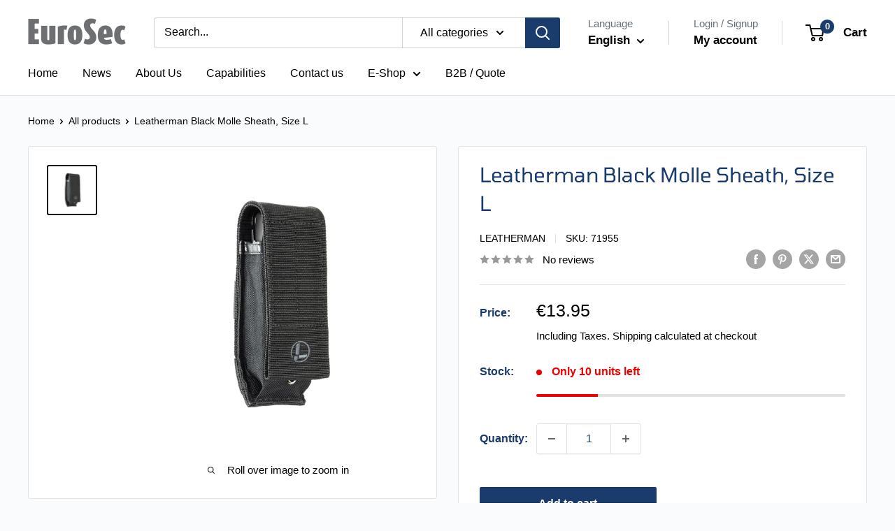

--- FILE ---
content_type: text/html; charset=utf-8
request_url: https://eurosec.eu/products/leatherman-black-molle-sheath-size-l
body_size: 30449
content:
<!doctype html>

<html class="no-js" lang="en">
  <head>
    <meta charset="utf-8">
    <meta name="viewport" content="width=device-width, initial-scale=1.0, height=device-height, minimum-scale=1.0, maximum-scale=1.0">
    <meta name="theme-color" content="#000000">

    <title>Leatherman Black Molle Sheath, Size L</title><link rel="canonical" href="https://eurosec.eu/products/leatherman-black-molle-sheath-size-l"><link rel="shortcut icon" href="//eurosec.eu/cdn/shop/files/Eurossec-Favicon_96x96.png?v=1644565207" type="image/png"><link rel="preload" as="style" href="//eurosec.eu/cdn/shop/t/22/assets/theme.css?v=30268565990520858901766997200">
    <link rel="preload" as="script" href="//eurosec.eu/cdn/shop/t/22/assets/theme.js?v=30340198385362219241765441068">
    <link rel="preconnect" href="https://cdn.shopify.com">
    <link rel="preconnect" href="https://fonts.shopifycdn.com">
    <link rel="dns-prefetch" href="https://productreviews.shopifycdn.com">
    <link rel="dns-prefetch" href="https://ajax.googleapis.com">
    <link rel="dns-prefetch" href="https://maps.googleapis.com">
    <link rel="dns-prefetch" href="https://maps.gstatic.com">

    <meta property="og:type" content="product">
  <meta property="og:title" content="Leatherman Black Molle Sheath, Size L"><meta property="og:image" content="http://eurosec.eu/cdn/shop/files/BC_Upload_a6bc5a4f-8bd8-4f1e-a2e8-8e89fefa179b.png?v=1704122690">
    <meta property="og:image:secure_url" content="https://eurosec.eu/cdn/shop/files/BC_Upload_a6bc5a4f-8bd8-4f1e-a2e8-8e89fefa179b.png?v=1704122690">
    <meta property="og:image:width" content="600">
    <meta property="og:image:height" content="600">
    <meta property="product:availability" content="in stock"><meta property="product:price:amount" content="13,95">
  <meta property="product:price:currency" content="EUR"><meta property="og:url" content="https://eurosec.eu/products/leatherman-black-molle-sheath-size-l">
<meta property="og:site_name" content="Eurosec"><meta name="twitter:card" content="summary"><meta name="twitter:title" content="Leatherman Black Molle Sheath, Size L">
  <meta name="twitter:description" content="">
  <meta name="twitter:image" content="https://eurosec.eu/cdn/shop/files/BC_Upload_a6bc5a4f-8bd8-4f1e-a2e8-8e89fefa179b_600x600_crop_center.png?v=1704122690">
    <link rel="preload" href="//eurosec.eu/cdn/fonts/tomorrow/tomorrow_n4.fcf820f197c7b72033bcbb914daa7a3a9d838e9f.woff2" as="font" type="font/woff2" crossorigin><style>
  @font-face {
  font-family: Tomorrow;
  font-weight: 400;
  font-style: normal;
  font-display: swap;
  src: url("//eurosec.eu/cdn/fonts/tomorrow/tomorrow_n4.fcf820f197c7b72033bcbb914daa7a3a9d838e9f.woff2") format("woff2"),
       url("//eurosec.eu/cdn/fonts/tomorrow/tomorrow_n4.77231c6a094658f12a289aa5b419ff311daee63b.woff") format("woff");
}

  
@font-face {
  font-family: Tomorrow;
  font-weight: 400;
  font-style: italic;
  font-display: swap;
  src: url("//eurosec.eu/cdn/fonts/tomorrow/tomorrow_i4.3c938d047729110d27ec65d1710f43fe294d2910.woff2") format("woff2"),
       url("//eurosec.eu/cdn/fonts/tomorrow/tomorrow_i4.b2816778765ef78eae79e7d442ba9a05b1908bd0.woff") format("woff");
}


  
  
  

  :root {
    --default-text-font-size : 15px;
    --base-text-font-size    : 16px;
    --heading-font-family    : Tomorrow, sans-serif;
    --heading-font-weight    : 400;
    --heading-font-style     : normal;
    --text-font-family       : "system_ui", -apple-system, 'Segoe UI', Roboto, 'Helvetica Neue', 'Noto Sans', 'Liberation Sans', Arial, sans-serif, 'Apple Color Emoji', 'Segoe UI Emoji', 'Segoe UI Symbol', 'Noto Color Emoji';
    --text-font-weight       : 400;
    --text-font-style        : normal;
    --text-font-bolder-weight: bolder;
    --text-link-decoration   : underline;

    --text-color               : #000000;
    --text-color-rgb           : 0, 0, 0;
    --heading-color            : #193c6d;
    --border-color             : #e1e3e4;
    --border-color-rgb         : 225, 227, 228;
    --form-border-color        : #d4d6d8;
    --accent-color             : #000000;
    --accent-color-rgb         : 0, 0, 0;
    --link-color               : #7e22d2;
    --link-color-hover         : #561790;
    --background               : #f9fbfc;
    --secondary-background     : #ffffff;
    --secondary-background-rgb : 255, 255, 255;
    --accent-background        : rgba(0, 0, 0, 0.08);

    --input-background: #ffffff;

    --error-color       : #ff0000;
    --error-background  : rgba(255, 0, 0, 0.07);
    --success-color     : #00aa00;
    --success-background: rgba(0, 170, 0, 0.11);

    --primary-button-background      : #193c6d;
    --primary-button-background-rgb  : 25, 60, 109;
    --primary-button-text-color      : #ffffff;
    --secondary-button-background    : #193c6d;
    --secondary-button-background-rgb: 25, 60, 109;
    --secondary-button-text-color    : #ffffff;

    --header-background      : #ffffff;
    --header-text-color      : #000000;
    --header-light-text-color: #677279;
    --header-border-color    : rgba(103, 114, 121, 0.3);
    --header-accent-color    : #193c6d;

    --footer-background-color:    #193c6d;
    --footer-heading-text-color:  #ffffff;
    --footer-body-text-color:     #e1e3e4;
    --footer-body-text-color-rgb: 225, 227, 228;
    --footer-accent-color:        #1ab2e6;
    --footer-accent-color-rgb:    26, 178, 230;
    --footer-border:              none;
    
    --flickity-arrow-color: #abb1b4;--product-on-sale-accent           : #ee0000;
    --product-on-sale-accent-rgb       : 238, 0, 0;
    --product-on-sale-color            : #ffffff;
    --product-in-stock-color           : #008a00;
    --product-low-stock-color          : #ee0000;
    --product-sold-out-color           : #8a9297;
    --product-custom-label-1-background: #008a00;
    --product-custom-label-1-color     : #ffffff;
    --product-custom-label-2-background: #00a500;
    --product-custom-label-2-color     : #ffffff;
    --product-review-star-color        : #ffbd00;

    --mobile-container-gutter : 20px;
    --desktop-container-gutter: 40px;

    /* Shopify related variables */
    --payment-terms-background-color: #f9fbfc;
  }
</style>

<script>
  // IE11 does not have support for CSS variables, so we have to polyfill them
  if (!(((window || {}).CSS || {}).supports && window.CSS.supports('(--a: 0)'))) {
    const script = document.createElement('script');
    script.type = 'text/javascript';
    script.src = 'https://cdn.jsdelivr.net/npm/css-vars-ponyfill@2';
    script.onload = function() {
      cssVars({});
    };

    document.getElementsByTagName('head')[0].appendChild(script);
  }
</script>


    <script>window.performance && window.performance.mark && window.performance.mark('shopify.content_for_header.start');</script><meta name="google-site-verification" content="nyWM0sBE0VYhCMvgEYUu1P9KlymYDp6ThEKgWSqYdms">
<meta id="shopify-digital-wallet" name="shopify-digital-wallet" content="/56832458923/digital_wallets/dialog">
<meta name="shopify-checkout-api-token" content="c67889e76f908e07132c5a1628743135">
<link rel="alternate" hreflang="x-default" href="https://eurosec.eu/products/leatherman-black-molle-sheath-size-l">
<link rel="alternate" hreflang="en" href="https://eurosec.eu/products/leatherman-black-molle-sheath-size-l">
<link rel="alternate" hreflang="et" href="https://eurosec.eu/et/products/leatherman-black-molle-sheath-size-l">
<link rel="alternate" hreflang="lv" href="https://eurosec.eu/lv/products/leatherman-black-molle-sheath-size-l">
<link rel="alternate" hreflang="lt" href="https://eurosec.eu/lt/products/leatherman-black-molle-sheath-size-l">
<link rel="alternate" type="application/json+oembed" href="https://eurosec.eu/products/leatherman-black-molle-sheath-size-l.oembed">
<script async="async" src="/checkouts/internal/preloads.js?locale=en-EE"></script>
<link rel="preconnect" href="https://shop.app" crossorigin="anonymous">
<script async="async" src="https://shop.app/checkouts/internal/preloads.js?locale=en-EE&shop_id=56832458923" crossorigin="anonymous"></script>
<script id="apple-pay-shop-capabilities" type="application/json">{"shopId":56832458923,"countryCode":"EE","currencyCode":"EUR","merchantCapabilities":["supports3DS"],"merchantId":"gid:\/\/shopify\/Shop\/56832458923","merchantName":"Eurosec","requiredBillingContactFields":["postalAddress","email","phone"],"requiredShippingContactFields":["postalAddress","email","phone"],"shippingType":"shipping","supportedNetworks":["visa","masterCard","amex"],"total":{"type":"pending","label":"Eurosec","amount":"1.00"},"shopifyPaymentsEnabled":true,"supportsSubscriptions":true}</script>
<script id="shopify-features" type="application/json">{"accessToken":"c67889e76f908e07132c5a1628743135","betas":["rich-media-storefront-analytics"],"domain":"eurosec.eu","predictiveSearch":true,"shopId":56832458923,"locale":"en"}</script>
<script>var Shopify = Shopify || {};
Shopify.shop = "eurosec.myshopify.com";
Shopify.locale = "en";
Shopify.currency = {"active":"EUR","rate":"1.0"};
Shopify.country = "EE";
Shopify.theme = {"name":"Warehouse (Enhancify-Dev) Dec 11","id":182155510138,"schema_name":"Warehouse","schema_version":"6.7.0","theme_store_id":871,"role":"main"};
Shopify.theme.handle = "null";
Shopify.theme.style = {"id":null,"handle":null};
Shopify.cdnHost = "eurosec.eu/cdn";
Shopify.routes = Shopify.routes || {};
Shopify.routes.root = "/";</script>
<script type="module">!function(o){(o.Shopify=o.Shopify||{}).modules=!0}(window);</script>
<script>!function(o){function n(){var o=[];function n(){o.push(Array.prototype.slice.apply(arguments))}return n.q=o,n}var t=o.Shopify=o.Shopify||{};t.loadFeatures=n(),t.autoloadFeatures=n()}(window);</script>
<script>
  window.ShopifyPay = window.ShopifyPay || {};
  window.ShopifyPay.apiHost = "shop.app\/pay";
  window.ShopifyPay.redirectState = null;
</script>
<script id="shop-js-analytics" type="application/json">{"pageType":"product"}</script>
<script defer="defer" async type="module" src="//eurosec.eu/cdn/shopifycloud/shop-js/modules/v2/client.init-shop-cart-sync_IZsNAliE.en.esm.js"></script>
<script defer="defer" async type="module" src="//eurosec.eu/cdn/shopifycloud/shop-js/modules/v2/chunk.common_0OUaOowp.esm.js"></script>
<script type="module">
  await import("//eurosec.eu/cdn/shopifycloud/shop-js/modules/v2/client.init-shop-cart-sync_IZsNAliE.en.esm.js");
await import("//eurosec.eu/cdn/shopifycloud/shop-js/modules/v2/chunk.common_0OUaOowp.esm.js");

  window.Shopify.SignInWithShop?.initShopCartSync?.({"fedCMEnabled":true,"windoidEnabled":true});

</script>
<script>
  window.Shopify = window.Shopify || {};
  if (!window.Shopify.featureAssets) window.Shopify.featureAssets = {};
  window.Shopify.featureAssets['shop-js'] = {"shop-cart-sync":["modules/v2/client.shop-cart-sync_DLOhI_0X.en.esm.js","modules/v2/chunk.common_0OUaOowp.esm.js"],"init-fed-cm":["modules/v2/client.init-fed-cm_C6YtU0w6.en.esm.js","modules/v2/chunk.common_0OUaOowp.esm.js"],"shop-button":["modules/v2/client.shop-button_BCMx7GTG.en.esm.js","modules/v2/chunk.common_0OUaOowp.esm.js"],"shop-cash-offers":["modules/v2/client.shop-cash-offers_BT26qb5j.en.esm.js","modules/v2/chunk.common_0OUaOowp.esm.js","modules/v2/chunk.modal_CGo_dVj3.esm.js"],"init-windoid":["modules/v2/client.init-windoid_B9PkRMql.en.esm.js","modules/v2/chunk.common_0OUaOowp.esm.js"],"init-shop-email-lookup-coordinator":["modules/v2/client.init-shop-email-lookup-coordinator_DZkqjsbU.en.esm.js","modules/v2/chunk.common_0OUaOowp.esm.js"],"shop-toast-manager":["modules/v2/client.shop-toast-manager_Di2EnuM7.en.esm.js","modules/v2/chunk.common_0OUaOowp.esm.js"],"shop-login-button":["modules/v2/client.shop-login-button_BtqW_SIO.en.esm.js","modules/v2/chunk.common_0OUaOowp.esm.js","modules/v2/chunk.modal_CGo_dVj3.esm.js"],"avatar":["modules/v2/client.avatar_BTnouDA3.en.esm.js"],"pay-button":["modules/v2/client.pay-button_CWa-C9R1.en.esm.js","modules/v2/chunk.common_0OUaOowp.esm.js"],"init-shop-cart-sync":["modules/v2/client.init-shop-cart-sync_IZsNAliE.en.esm.js","modules/v2/chunk.common_0OUaOowp.esm.js"],"init-customer-accounts":["modules/v2/client.init-customer-accounts_DenGwJTU.en.esm.js","modules/v2/client.shop-login-button_BtqW_SIO.en.esm.js","modules/v2/chunk.common_0OUaOowp.esm.js","modules/v2/chunk.modal_CGo_dVj3.esm.js"],"init-shop-for-new-customer-accounts":["modules/v2/client.init-shop-for-new-customer-accounts_JdHXxpS9.en.esm.js","modules/v2/client.shop-login-button_BtqW_SIO.en.esm.js","modules/v2/chunk.common_0OUaOowp.esm.js","modules/v2/chunk.modal_CGo_dVj3.esm.js"],"init-customer-accounts-sign-up":["modules/v2/client.init-customer-accounts-sign-up_D6__K_p8.en.esm.js","modules/v2/client.shop-login-button_BtqW_SIO.en.esm.js","modules/v2/chunk.common_0OUaOowp.esm.js","modules/v2/chunk.modal_CGo_dVj3.esm.js"],"checkout-modal":["modules/v2/client.checkout-modal_C_ZQDY6s.en.esm.js","modules/v2/chunk.common_0OUaOowp.esm.js","modules/v2/chunk.modal_CGo_dVj3.esm.js"],"shop-follow-button":["modules/v2/client.shop-follow-button_XetIsj8l.en.esm.js","modules/v2/chunk.common_0OUaOowp.esm.js","modules/v2/chunk.modal_CGo_dVj3.esm.js"],"lead-capture":["modules/v2/client.lead-capture_DvA72MRN.en.esm.js","modules/v2/chunk.common_0OUaOowp.esm.js","modules/v2/chunk.modal_CGo_dVj3.esm.js"],"shop-login":["modules/v2/client.shop-login_ClXNxyh6.en.esm.js","modules/v2/chunk.common_0OUaOowp.esm.js","modules/v2/chunk.modal_CGo_dVj3.esm.js"],"payment-terms":["modules/v2/client.payment-terms_CNlwjfZz.en.esm.js","modules/v2/chunk.common_0OUaOowp.esm.js","modules/v2/chunk.modal_CGo_dVj3.esm.js"]};
</script>
<script id="__st">var __st={"a":56832458923,"offset":7200,"reqid":"29f938fd-917a-49fd-a16f-03d529dc76ba-1768504340","pageurl":"eurosec.eu\/products\/leatherman-black-molle-sheath-size-l","u":"b14ecdbd4883","p":"product","rtyp":"product","rid":8892711829841};</script>
<script>window.ShopifyPaypalV4VisibilityTracking = true;</script>
<script id="captcha-bootstrap">!function(){'use strict';const t='contact',e='account',n='new_comment',o=[[t,t],['blogs',n],['comments',n],[t,'customer']],c=[[e,'customer_login'],[e,'guest_login'],[e,'recover_customer_password'],[e,'create_customer']],r=t=>t.map((([t,e])=>`form[action*='/${t}']:not([data-nocaptcha='true']) input[name='form_type'][value='${e}']`)).join(','),a=t=>()=>t?[...document.querySelectorAll(t)].map((t=>t.form)):[];function s(){const t=[...o],e=r(t);return a(e)}const i='password',u='form_key',d=['recaptcha-v3-token','g-recaptcha-response','h-captcha-response',i],f=()=>{try{return window.sessionStorage}catch{return}},m='__shopify_v',_=t=>t.elements[u];function p(t,e,n=!1){try{const o=window.sessionStorage,c=JSON.parse(o.getItem(e)),{data:r}=function(t){const{data:e,action:n}=t;return t[m]||n?{data:e,action:n}:{data:t,action:n}}(c);for(const[e,n]of Object.entries(r))t.elements[e]&&(t.elements[e].value=n);n&&o.removeItem(e)}catch(o){console.error('form repopulation failed',{error:o})}}const l='form_type',E='cptcha';function T(t){t.dataset[E]=!0}const w=window,h=w.document,L='Shopify',v='ce_forms',y='captcha';let A=!1;((t,e)=>{const n=(g='f06e6c50-85a8-45c8-87d0-21a2b65856fe',I='https://cdn.shopify.com/shopifycloud/storefront-forms-hcaptcha/ce_storefront_forms_captcha_hcaptcha.v1.5.2.iife.js',D={infoText:'Protected by hCaptcha',privacyText:'Privacy',termsText:'Terms'},(t,e,n)=>{const o=w[L][v],c=o.bindForm;if(c)return c(t,g,e,D).then(n);var r;o.q.push([[t,g,e,D],n]),r=I,A||(h.body.append(Object.assign(h.createElement('script'),{id:'captcha-provider',async:!0,src:r})),A=!0)});var g,I,D;w[L]=w[L]||{},w[L][v]=w[L][v]||{},w[L][v].q=[],w[L][y]=w[L][y]||{},w[L][y].protect=function(t,e){n(t,void 0,e),T(t)},Object.freeze(w[L][y]),function(t,e,n,w,h,L){const[v,y,A,g]=function(t,e,n){const i=e?o:[],u=t?c:[],d=[...i,...u],f=r(d),m=r(i),_=r(d.filter((([t,e])=>n.includes(e))));return[a(f),a(m),a(_),s()]}(w,h,L),I=t=>{const e=t.target;return e instanceof HTMLFormElement?e:e&&e.form},D=t=>v().includes(t);t.addEventListener('submit',(t=>{const e=I(t);if(!e)return;const n=D(e)&&!e.dataset.hcaptchaBound&&!e.dataset.recaptchaBound,o=_(e),c=g().includes(e)&&(!o||!o.value);(n||c)&&t.preventDefault(),c&&!n&&(function(t){try{if(!f())return;!function(t){const e=f();if(!e)return;const n=_(t);if(!n)return;const o=n.value;o&&e.removeItem(o)}(t);const e=Array.from(Array(32),(()=>Math.random().toString(36)[2])).join('');!function(t,e){_(t)||t.append(Object.assign(document.createElement('input'),{type:'hidden',name:u})),t.elements[u].value=e}(t,e),function(t,e){const n=f();if(!n)return;const o=[...t.querySelectorAll(`input[type='${i}']`)].map((({name:t})=>t)),c=[...d,...o],r={};for(const[a,s]of new FormData(t).entries())c.includes(a)||(r[a]=s);n.setItem(e,JSON.stringify({[m]:1,action:t.action,data:r}))}(t,e)}catch(e){console.error('failed to persist form',e)}}(e),e.submit())}));const S=(t,e)=>{t&&!t.dataset[E]&&(n(t,e.some((e=>e===t))),T(t))};for(const o of['focusin','change'])t.addEventListener(o,(t=>{const e=I(t);D(e)&&S(e,y())}));const B=e.get('form_key'),M=e.get(l),P=B&&M;t.addEventListener('DOMContentLoaded',(()=>{const t=y();if(P)for(const e of t)e.elements[l].value===M&&p(e,B);[...new Set([...A(),...v().filter((t=>'true'===t.dataset.shopifyCaptcha))])].forEach((e=>S(e,t)))}))}(h,new URLSearchParams(w.location.search),n,t,e,['guest_login'])})(!0,!0)}();</script>
<script integrity="sha256-4kQ18oKyAcykRKYeNunJcIwy7WH5gtpwJnB7kiuLZ1E=" data-source-attribution="shopify.loadfeatures" defer="defer" src="//eurosec.eu/cdn/shopifycloud/storefront/assets/storefront/load_feature-a0a9edcb.js" crossorigin="anonymous"></script>
<script crossorigin="anonymous" defer="defer" src="//eurosec.eu/cdn/shopifycloud/storefront/assets/shopify_pay/storefront-65b4c6d7.js?v=20250812"></script>
<script data-source-attribution="shopify.dynamic_checkout.dynamic.init">var Shopify=Shopify||{};Shopify.PaymentButton=Shopify.PaymentButton||{isStorefrontPortableWallets:!0,init:function(){window.Shopify.PaymentButton.init=function(){};var t=document.createElement("script");t.src="https://eurosec.eu/cdn/shopifycloud/portable-wallets/latest/portable-wallets.en.js",t.type="module",document.head.appendChild(t)}};
</script>
<script data-source-attribution="shopify.dynamic_checkout.buyer_consent">
  function portableWalletsHideBuyerConsent(e){var t=document.getElementById("shopify-buyer-consent"),n=document.getElementById("shopify-subscription-policy-button");t&&n&&(t.classList.add("hidden"),t.setAttribute("aria-hidden","true"),n.removeEventListener("click",e))}function portableWalletsShowBuyerConsent(e){var t=document.getElementById("shopify-buyer-consent"),n=document.getElementById("shopify-subscription-policy-button");t&&n&&(t.classList.remove("hidden"),t.removeAttribute("aria-hidden"),n.addEventListener("click",e))}window.Shopify?.PaymentButton&&(window.Shopify.PaymentButton.hideBuyerConsent=portableWalletsHideBuyerConsent,window.Shopify.PaymentButton.showBuyerConsent=portableWalletsShowBuyerConsent);
</script>
<script data-source-attribution="shopify.dynamic_checkout.cart.bootstrap">document.addEventListener("DOMContentLoaded",(function(){function t(){return document.querySelector("shopify-accelerated-checkout-cart, shopify-accelerated-checkout")}if(t())Shopify.PaymentButton.init();else{new MutationObserver((function(e,n){t()&&(Shopify.PaymentButton.init(),n.disconnect())})).observe(document.body,{childList:!0,subtree:!0})}}));
</script>
<script id='scb4127' type='text/javascript' async='' src='https://eurosec.eu/cdn/shopifycloud/privacy-banner/storefront-banner.js'></script><link id="shopify-accelerated-checkout-styles" rel="stylesheet" media="screen" href="https://eurosec.eu/cdn/shopifycloud/portable-wallets/latest/accelerated-checkout-backwards-compat.css" crossorigin="anonymous">
<style id="shopify-accelerated-checkout-cart">
        #shopify-buyer-consent {
  margin-top: 1em;
  display: inline-block;
  width: 100%;
}

#shopify-buyer-consent.hidden {
  display: none;
}

#shopify-subscription-policy-button {
  background: none;
  border: none;
  padding: 0;
  text-decoration: underline;
  font-size: inherit;
  cursor: pointer;
}

#shopify-subscription-policy-button::before {
  box-shadow: none;
}

      </style>

<script>window.performance && window.performance.mark && window.performance.mark('shopify.content_for_header.end');</script>

    <link rel="stylesheet" href="//eurosec.eu/cdn/shop/t/22/assets/theme.css?v=30268565990520858901766997200">

    <script type="application/ld+json">{"@context":"http:\/\/schema.org\/","@id":"\/products\/leatherman-black-molle-sheath-size-l#product","@type":"Product","brand":{"@type":"Brand","name":"Leatherman"},"category":"","description":"","image":"https:\/\/eurosec.eu\/cdn\/shop\/files\/BC_Upload_a6bc5a4f-8bd8-4f1e-a2e8-8e89fefa179b.png?v=1704122690\u0026width=1920","name":"Leatherman Black Molle Sheath, Size L","offers":{"@id":"\/products\/leatherman-black-molle-sheath-size-l?variant=47813128388945#offer","@type":"Offer","availability":"http:\/\/schema.org\/InStock","price":"13.95","priceCurrency":"EUR","url":"https:\/\/eurosec.eu\/products\/leatherman-black-molle-sheath-size-l?variant=47813128388945"},"sku":"71955","url":"https:\/\/eurosec.eu\/products\/leatherman-black-molle-sheath-size-l"}</script><script type="application/ld+json">
  {
    "@context": "https://schema.org",
    "@type": "BreadcrumbList",
    "itemListElement": [{
        "@type": "ListItem",
        "position": 1,
        "name": "Home",
        "item": "https://eurosec.eu"
      },{
            "@type": "ListItem",
            "position": 2,
            "name": "Leatherman Black Molle Sheath, Size L",
            "item": "https://eurosec.eu/products/leatherman-black-molle-sheath-size-l"
          }]
  }
</script>

    <script>
      // This allows to expose several variables to the global scope, to be used in scripts
      window.theme = {
        pageType: "product",
        cartCount: 0,
        moneyFormat: "€{{amount_with_comma_separator}}",
        moneyWithCurrencyFormat: "€{{amount_with_comma_separator}} EUR",
        currencyCodeEnabled: false,
        showDiscount: true,
        discountMode: "percentage",
        cartType: "drawer"
      };

      window.routes = {
        rootUrl: "\/",
        rootUrlWithoutSlash: '',
        cartUrl: "\/cart",
        cartAddUrl: "\/cart\/add",
        cartChangeUrl: "\/cart\/change",
        searchUrl: "\/search",
        productRecommendationsUrl: "\/recommendations\/products"
      };

      window.languages = {
        productRegularPrice: "Regular price",
        productSalePrice: "Sale price",
        collectionOnSaleLabel: "Save {{savings}}",
        productFormUnavailable: "Unavailable",
        productFormAddToCart: "Add to cart",
        productFormPreOrder: "Pre-order",
        productFormSoldOut: "Sold out",
        productAdded: "Product has been added to your cart",
        productAddedShort: "Added!",
        shippingEstimatorNoResults: "No shipping could be found for your address.",
        shippingEstimatorOneResult: "There is one shipping rate for your address:",
        shippingEstimatorMultipleResults: "There are {{count}} shipping rates for your address:",
        shippingEstimatorErrors: "There are some errors:"
      };

      document.documentElement.className = document.documentElement.className.replace('no-js', 'js');
    </script><script src="//eurosec.eu/cdn/shop/t/22/assets/theme.js?v=30340198385362219241765441068" defer></script>
    <script src="//eurosec.eu/cdn/shop/t/22/assets/custom.js?v=102476495355921946141765441068" defer></script><script>
        (function () {
          window.onpageshow = function() {
            // We force re-freshing the cart content onpageshow, as most browsers will serve a cache copy when hitting the
            // back button, which cause staled data
            document.documentElement.dispatchEvent(new CustomEvent('cart:refresh', {
              bubbles: true,
              detail: {scrollToTop: false}
            }));
          };
        })();
      </script><script src="https://cdn.shopify.com/extensions/cfc76123-b24f-4e9a-a1dc-585518796af7/forms-2294/assets/shopify-forms-loader.js" type="text/javascript" defer="defer"></script>
<script src="https://cdn.shopify.com/extensions/019b9cc3-011b-7ef9-824b-6f3063693415/product-options-623/assets/app-embed.js" type="text/javascript" defer="defer"></script>
<link href="https://cdn.shopify.com/extensions/019b9cc3-011b-7ef9-824b-6f3063693415/product-options-623/assets/common.css" rel="stylesheet" type="text/css" media="all">
<link href="https://monorail-edge.shopifysvc.com" rel="dns-prefetch">
<script>(function(){if ("sendBeacon" in navigator && "performance" in window) {try {var session_token_from_headers = performance.getEntriesByType('navigation')[0].serverTiming.find(x => x.name == '_s').description;} catch {var session_token_from_headers = undefined;}var session_cookie_matches = document.cookie.match(/_shopify_s=([^;]*)/);var session_token_from_cookie = session_cookie_matches && session_cookie_matches.length === 2 ? session_cookie_matches[1] : "";var session_token = session_token_from_headers || session_token_from_cookie || "";function handle_abandonment_event(e) {var entries = performance.getEntries().filter(function(entry) {return /monorail-edge.shopifysvc.com/.test(entry.name);});if (!window.abandonment_tracked && entries.length === 0) {window.abandonment_tracked = true;var currentMs = Date.now();var navigation_start = performance.timing.navigationStart;var payload = {shop_id: 56832458923,url: window.location.href,navigation_start,duration: currentMs - navigation_start,session_token,page_type: "product"};window.navigator.sendBeacon("https://monorail-edge.shopifysvc.com/v1/produce", JSON.stringify({schema_id: "online_store_buyer_site_abandonment/1.1",payload: payload,metadata: {event_created_at_ms: currentMs,event_sent_at_ms: currentMs}}));}}window.addEventListener('pagehide', handle_abandonment_event);}}());</script>
<script id="web-pixels-manager-setup">(function e(e,d,r,n,o){if(void 0===o&&(o={}),!Boolean(null===(a=null===(i=window.Shopify)||void 0===i?void 0:i.analytics)||void 0===a?void 0:a.replayQueue)){var i,a;window.Shopify=window.Shopify||{};var t=window.Shopify;t.analytics=t.analytics||{};var s=t.analytics;s.replayQueue=[],s.publish=function(e,d,r){return s.replayQueue.push([e,d,r]),!0};try{self.performance.mark("wpm:start")}catch(e){}var l=function(){var e={modern:/Edge?\/(1{2}[4-9]|1[2-9]\d|[2-9]\d{2}|\d{4,})\.\d+(\.\d+|)|Firefox\/(1{2}[4-9]|1[2-9]\d|[2-9]\d{2}|\d{4,})\.\d+(\.\d+|)|Chrom(ium|e)\/(9{2}|\d{3,})\.\d+(\.\d+|)|(Maci|X1{2}).+ Version\/(15\.\d+|(1[6-9]|[2-9]\d|\d{3,})\.\d+)([,.]\d+|)( \(\w+\)|)( Mobile\/\w+|) Safari\/|Chrome.+OPR\/(9{2}|\d{3,})\.\d+\.\d+|(CPU[ +]OS|iPhone[ +]OS|CPU[ +]iPhone|CPU IPhone OS|CPU iPad OS)[ +]+(15[._]\d+|(1[6-9]|[2-9]\d|\d{3,})[._]\d+)([._]\d+|)|Android:?[ /-](13[3-9]|1[4-9]\d|[2-9]\d{2}|\d{4,})(\.\d+|)(\.\d+|)|Android.+Firefox\/(13[5-9]|1[4-9]\d|[2-9]\d{2}|\d{4,})\.\d+(\.\d+|)|Android.+Chrom(ium|e)\/(13[3-9]|1[4-9]\d|[2-9]\d{2}|\d{4,})\.\d+(\.\d+|)|SamsungBrowser\/([2-9]\d|\d{3,})\.\d+/,legacy:/Edge?\/(1[6-9]|[2-9]\d|\d{3,})\.\d+(\.\d+|)|Firefox\/(5[4-9]|[6-9]\d|\d{3,})\.\d+(\.\d+|)|Chrom(ium|e)\/(5[1-9]|[6-9]\d|\d{3,})\.\d+(\.\d+|)([\d.]+$|.*Safari\/(?![\d.]+ Edge\/[\d.]+$))|(Maci|X1{2}).+ Version\/(10\.\d+|(1[1-9]|[2-9]\d|\d{3,})\.\d+)([,.]\d+|)( \(\w+\)|)( Mobile\/\w+|) Safari\/|Chrome.+OPR\/(3[89]|[4-9]\d|\d{3,})\.\d+\.\d+|(CPU[ +]OS|iPhone[ +]OS|CPU[ +]iPhone|CPU IPhone OS|CPU iPad OS)[ +]+(10[._]\d+|(1[1-9]|[2-9]\d|\d{3,})[._]\d+)([._]\d+|)|Android:?[ /-](13[3-9]|1[4-9]\d|[2-9]\d{2}|\d{4,})(\.\d+|)(\.\d+|)|Mobile Safari.+OPR\/([89]\d|\d{3,})\.\d+\.\d+|Android.+Firefox\/(13[5-9]|1[4-9]\d|[2-9]\d{2}|\d{4,})\.\d+(\.\d+|)|Android.+Chrom(ium|e)\/(13[3-9]|1[4-9]\d|[2-9]\d{2}|\d{4,})\.\d+(\.\d+|)|Android.+(UC? ?Browser|UCWEB|U3)[ /]?(15\.([5-9]|\d{2,})|(1[6-9]|[2-9]\d|\d{3,})\.\d+)\.\d+|SamsungBrowser\/(5\.\d+|([6-9]|\d{2,})\.\d+)|Android.+MQ{2}Browser\/(14(\.(9|\d{2,})|)|(1[5-9]|[2-9]\d|\d{3,})(\.\d+|))(\.\d+|)|K[Aa][Ii]OS\/(3\.\d+|([4-9]|\d{2,})\.\d+)(\.\d+|)/},d=e.modern,r=e.legacy,n=navigator.userAgent;return n.match(d)?"modern":n.match(r)?"legacy":"unknown"}(),u="modern"===l?"modern":"legacy",c=(null!=n?n:{modern:"",legacy:""})[u],f=function(e){return[e.baseUrl,"/wpm","/b",e.hashVersion,"modern"===e.buildTarget?"m":"l",".js"].join("")}({baseUrl:d,hashVersion:r,buildTarget:u}),m=function(e){var d=e.version,r=e.bundleTarget,n=e.surface,o=e.pageUrl,i=e.monorailEndpoint;return{emit:function(e){var a=e.status,t=e.errorMsg,s=(new Date).getTime(),l=JSON.stringify({metadata:{event_sent_at_ms:s},events:[{schema_id:"web_pixels_manager_load/3.1",payload:{version:d,bundle_target:r,page_url:o,status:a,surface:n,error_msg:t},metadata:{event_created_at_ms:s}}]});if(!i)return console&&console.warn&&console.warn("[Web Pixels Manager] No Monorail endpoint provided, skipping logging."),!1;try{return self.navigator.sendBeacon.bind(self.navigator)(i,l)}catch(e){}var u=new XMLHttpRequest;try{return u.open("POST",i,!0),u.setRequestHeader("Content-Type","text/plain"),u.send(l),!0}catch(e){return console&&console.warn&&console.warn("[Web Pixels Manager] Got an unhandled error while logging to Monorail."),!1}}}}({version:r,bundleTarget:l,surface:e.surface,pageUrl:self.location.href,monorailEndpoint:e.monorailEndpoint});try{o.browserTarget=l,function(e){var d=e.src,r=e.async,n=void 0===r||r,o=e.onload,i=e.onerror,a=e.sri,t=e.scriptDataAttributes,s=void 0===t?{}:t,l=document.createElement("script"),u=document.querySelector("head"),c=document.querySelector("body");if(l.async=n,l.src=d,a&&(l.integrity=a,l.crossOrigin="anonymous"),s)for(var f in s)if(Object.prototype.hasOwnProperty.call(s,f))try{l.dataset[f]=s[f]}catch(e){}if(o&&l.addEventListener("load",o),i&&l.addEventListener("error",i),u)u.appendChild(l);else{if(!c)throw new Error("Did not find a head or body element to append the script");c.appendChild(l)}}({src:f,async:!0,onload:function(){if(!function(){var e,d;return Boolean(null===(d=null===(e=window.Shopify)||void 0===e?void 0:e.analytics)||void 0===d?void 0:d.initialized)}()){var d=window.webPixelsManager.init(e)||void 0;if(d){var r=window.Shopify.analytics;r.replayQueue.forEach((function(e){var r=e[0],n=e[1],o=e[2];d.publishCustomEvent(r,n,o)})),r.replayQueue=[],r.publish=d.publishCustomEvent,r.visitor=d.visitor,r.initialized=!0}}},onerror:function(){return m.emit({status:"failed",errorMsg:"".concat(f," has failed to load")})},sri:function(e){var d=/^sha384-[A-Za-z0-9+/=]+$/;return"string"==typeof e&&d.test(e)}(c)?c:"",scriptDataAttributes:o}),m.emit({status:"loading"})}catch(e){m.emit({status:"failed",errorMsg:(null==e?void 0:e.message)||"Unknown error"})}}})({shopId: 56832458923,storefrontBaseUrl: "https://eurosec.eu",extensionsBaseUrl: "https://extensions.shopifycdn.com/cdn/shopifycloud/web-pixels-manager",monorailEndpoint: "https://monorail-edge.shopifysvc.com/unstable/produce_batch",surface: "storefront-renderer",enabledBetaFlags: ["2dca8a86"],webPixelsConfigList: [{"id":"1846378874","configuration":"{\"swymApiEndpoint\":\"https:\/\/swymstore-v3pro-01.swymrelay.com\",\"swymTier\":\"v3pro-01\"}","eventPayloadVersion":"v1","runtimeContext":"STRICT","scriptVersion":"5b6f6917e306bc7f24523662663331c0","type":"APP","apiClientId":1350849,"privacyPurposes":["ANALYTICS","MARKETING","PREFERENCES"],"dataSharingAdjustments":{"protectedCustomerApprovalScopes":["read_customer_email","read_customer_name","read_customer_personal_data","read_customer_phone"]}},{"id":"1801453946","configuration":"{\"webPixelName\":\"Judge.me\"}","eventPayloadVersion":"v1","runtimeContext":"STRICT","scriptVersion":"34ad157958823915625854214640f0bf","type":"APP","apiClientId":683015,"privacyPurposes":["ANALYTICS"],"dataSharingAdjustments":{"protectedCustomerApprovalScopes":["read_customer_email","read_customer_name","read_customer_personal_data","read_customer_phone"]}},{"id":"1702658426","configuration":"{\"pixel_id\":\"9931720500184621\",\"pixel_type\":\"facebook_pixel\"}","eventPayloadVersion":"v1","runtimeContext":"OPEN","scriptVersion":"ca16bc87fe92b6042fbaa3acc2fbdaa6","type":"APP","apiClientId":2329312,"privacyPurposes":["ANALYTICS","MARKETING","SALE_OF_DATA"],"dataSharingAdjustments":{"protectedCustomerApprovalScopes":["read_customer_address","read_customer_email","read_customer_name","read_customer_personal_data","read_customer_phone"]}},{"id":"1149108561","configuration":"{\"config\":\"{\\\"pixel_id\\\":\\\"G-YZ2XV9YYTM\\\",\\\"target_country\\\":\\\"PT\\\",\\\"gtag_events\\\":[{\\\"type\\\":\\\"begin_checkout\\\",\\\"action_label\\\":[\\\"G-YZ2XV9YYTM\\\",\\\"AW-974396469\\\/gjm7CIeJ0qsDELW40NAD\\\"]},{\\\"type\\\":\\\"search\\\",\\\"action_label\\\":[\\\"G-YZ2XV9YYTM\\\",\\\"AW-974396469\\\/rJeGCIqJ0qsDELW40NAD\\\"]},{\\\"type\\\":\\\"view_item\\\",\\\"action_label\\\":[\\\"G-YZ2XV9YYTM\\\",\\\"AW-974396469\\\/Ih8WCIGJ0qsDELW40NAD\\\",\\\"MC-8MFD1SJW3K\\\"]},{\\\"type\\\":\\\"purchase\\\",\\\"action_label\\\":[\\\"G-YZ2XV9YYTM\\\",\\\"AW-974396469\\\/eFgpCP6I0qsDELW40NAD\\\",\\\"MC-8MFD1SJW3K\\\"]},{\\\"type\\\":\\\"page_view\\\",\\\"action_label\\\":[\\\"G-YZ2XV9YYTM\\\",\\\"AW-974396469\\\/hBwJCPuI0qsDELW40NAD\\\",\\\"MC-8MFD1SJW3K\\\"]},{\\\"type\\\":\\\"add_payment_info\\\",\\\"action_label\\\":[\\\"G-YZ2XV9YYTM\\\",\\\"AW-974396469\\\/9tEZCI2J0qsDELW40NAD\\\"]},{\\\"type\\\":\\\"add_to_cart\\\",\\\"action_label\\\":[\\\"G-YZ2XV9YYTM\\\",\\\"AW-974396469\\\/mOuDCISJ0qsDELW40NAD\\\"]}],\\\"enable_monitoring_mode\\\":false}\"}","eventPayloadVersion":"v1","runtimeContext":"OPEN","scriptVersion":"b2a88bafab3e21179ed38636efcd8a93","type":"APP","apiClientId":1780363,"privacyPurposes":[],"dataSharingAdjustments":{"protectedCustomerApprovalScopes":["read_customer_address","read_customer_email","read_customer_name","read_customer_personal_data","read_customer_phone"]}},{"id":"77791569","configuration":"{\"myshopifyDomain\":\"eurosec.myshopify.com\"}","eventPayloadVersion":"v1","runtimeContext":"STRICT","scriptVersion":"23b97d18e2aa74363140dc29c9284e87","type":"APP","apiClientId":2775569,"privacyPurposes":["ANALYTICS","MARKETING","SALE_OF_DATA"],"dataSharingAdjustments":{"protectedCustomerApprovalScopes":["read_customer_address","read_customer_email","read_customer_name","read_customer_phone","read_customer_personal_data"]}},{"id":"shopify-app-pixel","configuration":"{}","eventPayloadVersion":"v1","runtimeContext":"STRICT","scriptVersion":"0450","apiClientId":"shopify-pixel","type":"APP","privacyPurposes":["ANALYTICS","MARKETING"]},{"id":"shopify-custom-pixel","eventPayloadVersion":"v1","runtimeContext":"LAX","scriptVersion":"0450","apiClientId":"shopify-pixel","type":"CUSTOM","privacyPurposes":["ANALYTICS","MARKETING"]}],isMerchantRequest: false,initData: {"shop":{"name":"Eurosec","paymentSettings":{"currencyCode":"EUR"},"myshopifyDomain":"eurosec.myshopify.com","countryCode":"EE","storefrontUrl":"https:\/\/eurosec.eu"},"customer":null,"cart":null,"checkout":null,"productVariants":[{"price":{"amount":13.95,"currencyCode":"EUR"},"product":{"title":"Leatherman Black Molle Sheath, Size L","vendor":"Leatherman","id":"8892711829841","untranslatedTitle":"Leatherman Black Molle Sheath, Size L","url":"\/products\/leatherman-black-molle-sheath-size-l","type":""},"id":"47813128388945","image":{"src":"\/\/eurosec.eu\/cdn\/shop\/files\/BC_Upload_a6bc5a4f-8bd8-4f1e-a2e8-8e89fefa179b.png?v=1704122690"},"sku":"71955","title":"Default Title","untranslatedTitle":"Default Title"}],"purchasingCompany":null},},"https://eurosec.eu/cdn","fcfee988w5aeb613cpc8e4bc33m6693e112",{"modern":"","legacy":""},{"shopId":"56832458923","storefrontBaseUrl":"https:\/\/eurosec.eu","extensionBaseUrl":"https:\/\/extensions.shopifycdn.com\/cdn\/shopifycloud\/web-pixels-manager","surface":"storefront-renderer","enabledBetaFlags":"[\"2dca8a86\"]","isMerchantRequest":"false","hashVersion":"fcfee988w5aeb613cpc8e4bc33m6693e112","publish":"custom","events":"[[\"page_viewed\",{}],[\"product_viewed\",{\"productVariant\":{\"price\":{\"amount\":13.95,\"currencyCode\":\"EUR\"},\"product\":{\"title\":\"Leatherman Black Molle Sheath, Size L\",\"vendor\":\"Leatherman\",\"id\":\"8892711829841\",\"untranslatedTitle\":\"Leatherman Black Molle Sheath, Size L\",\"url\":\"\/products\/leatherman-black-molle-sheath-size-l\",\"type\":\"\"},\"id\":\"47813128388945\",\"image\":{\"src\":\"\/\/eurosec.eu\/cdn\/shop\/files\/BC_Upload_a6bc5a4f-8bd8-4f1e-a2e8-8e89fefa179b.png?v=1704122690\"},\"sku\":\"71955\",\"title\":\"Default Title\",\"untranslatedTitle\":\"Default Title\"}}]]"});</script><script>
  window.ShopifyAnalytics = window.ShopifyAnalytics || {};
  window.ShopifyAnalytics.meta = window.ShopifyAnalytics.meta || {};
  window.ShopifyAnalytics.meta.currency = 'EUR';
  var meta = {"product":{"id":8892711829841,"gid":"gid:\/\/shopify\/Product\/8892711829841","vendor":"Leatherman","type":"","handle":"leatherman-black-molle-sheath-size-l","variants":[{"id":47813128388945,"price":1395,"name":"Leatherman Black Molle Sheath, Size L","public_title":null,"sku":"71955"}],"remote":false},"page":{"pageType":"product","resourceType":"product","resourceId":8892711829841,"requestId":"29f938fd-917a-49fd-a16f-03d529dc76ba-1768504340"}};
  for (var attr in meta) {
    window.ShopifyAnalytics.meta[attr] = meta[attr];
  }
</script>
<script class="analytics">
  (function () {
    var customDocumentWrite = function(content) {
      var jquery = null;

      if (window.jQuery) {
        jquery = window.jQuery;
      } else if (window.Checkout && window.Checkout.$) {
        jquery = window.Checkout.$;
      }

      if (jquery) {
        jquery('body').append(content);
      }
    };

    var hasLoggedConversion = function(token) {
      if (token) {
        return document.cookie.indexOf('loggedConversion=' + token) !== -1;
      }
      return false;
    }

    var setCookieIfConversion = function(token) {
      if (token) {
        var twoMonthsFromNow = new Date(Date.now());
        twoMonthsFromNow.setMonth(twoMonthsFromNow.getMonth() + 2);

        document.cookie = 'loggedConversion=' + token + '; expires=' + twoMonthsFromNow;
      }
    }

    var trekkie = window.ShopifyAnalytics.lib = window.trekkie = window.trekkie || [];
    if (trekkie.integrations) {
      return;
    }
    trekkie.methods = [
      'identify',
      'page',
      'ready',
      'track',
      'trackForm',
      'trackLink'
    ];
    trekkie.factory = function(method) {
      return function() {
        var args = Array.prototype.slice.call(arguments);
        args.unshift(method);
        trekkie.push(args);
        return trekkie;
      };
    };
    for (var i = 0; i < trekkie.methods.length; i++) {
      var key = trekkie.methods[i];
      trekkie[key] = trekkie.factory(key);
    }
    trekkie.load = function(config) {
      trekkie.config = config || {};
      trekkie.config.initialDocumentCookie = document.cookie;
      var first = document.getElementsByTagName('script')[0];
      var script = document.createElement('script');
      script.type = 'text/javascript';
      script.onerror = function(e) {
        var scriptFallback = document.createElement('script');
        scriptFallback.type = 'text/javascript';
        scriptFallback.onerror = function(error) {
                var Monorail = {
      produce: function produce(monorailDomain, schemaId, payload) {
        var currentMs = new Date().getTime();
        var event = {
          schema_id: schemaId,
          payload: payload,
          metadata: {
            event_created_at_ms: currentMs,
            event_sent_at_ms: currentMs
          }
        };
        return Monorail.sendRequest("https://" + monorailDomain + "/v1/produce", JSON.stringify(event));
      },
      sendRequest: function sendRequest(endpointUrl, payload) {
        // Try the sendBeacon API
        if (window && window.navigator && typeof window.navigator.sendBeacon === 'function' && typeof window.Blob === 'function' && !Monorail.isIos12()) {
          var blobData = new window.Blob([payload], {
            type: 'text/plain'
          });

          if (window.navigator.sendBeacon(endpointUrl, blobData)) {
            return true;
          } // sendBeacon was not successful

        } // XHR beacon

        var xhr = new XMLHttpRequest();

        try {
          xhr.open('POST', endpointUrl);
          xhr.setRequestHeader('Content-Type', 'text/plain');
          xhr.send(payload);
        } catch (e) {
          console.log(e);
        }

        return false;
      },
      isIos12: function isIos12() {
        return window.navigator.userAgent.lastIndexOf('iPhone; CPU iPhone OS 12_') !== -1 || window.navigator.userAgent.lastIndexOf('iPad; CPU OS 12_') !== -1;
      }
    };
    Monorail.produce('monorail-edge.shopifysvc.com',
      'trekkie_storefront_load_errors/1.1',
      {shop_id: 56832458923,
      theme_id: 182155510138,
      app_name: "storefront",
      context_url: window.location.href,
      source_url: "//eurosec.eu/cdn/s/trekkie.storefront.cd680fe47e6c39ca5d5df5f0a32d569bc48c0f27.min.js"});

        };
        scriptFallback.async = true;
        scriptFallback.src = '//eurosec.eu/cdn/s/trekkie.storefront.cd680fe47e6c39ca5d5df5f0a32d569bc48c0f27.min.js';
        first.parentNode.insertBefore(scriptFallback, first);
      };
      script.async = true;
      script.src = '//eurosec.eu/cdn/s/trekkie.storefront.cd680fe47e6c39ca5d5df5f0a32d569bc48c0f27.min.js';
      first.parentNode.insertBefore(script, first);
    };
    trekkie.load(
      {"Trekkie":{"appName":"storefront","development":false,"defaultAttributes":{"shopId":56832458923,"isMerchantRequest":null,"themeId":182155510138,"themeCityHash":"5154015533367965060","contentLanguage":"en","currency":"EUR","eventMetadataId":"3c9689b6-fed7-4411-9cee-cfca43efda24"},"isServerSideCookieWritingEnabled":true,"monorailRegion":"shop_domain","enabledBetaFlags":["65f19447"]},"Session Attribution":{},"S2S":{"facebookCapiEnabled":true,"source":"trekkie-storefront-renderer","apiClientId":580111}}
    );

    var loaded = false;
    trekkie.ready(function() {
      if (loaded) return;
      loaded = true;

      window.ShopifyAnalytics.lib = window.trekkie;

      var originalDocumentWrite = document.write;
      document.write = customDocumentWrite;
      try { window.ShopifyAnalytics.merchantGoogleAnalytics.call(this); } catch(error) {};
      document.write = originalDocumentWrite;

      window.ShopifyAnalytics.lib.page(null,{"pageType":"product","resourceType":"product","resourceId":8892711829841,"requestId":"29f938fd-917a-49fd-a16f-03d529dc76ba-1768504340","shopifyEmitted":true});

      var match = window.location.pathname.match(/checkouts\/(.+)\/(thank_you|post_purchase)/)
      var token = match? match[1]: undefined;
      if (!hasLoggedConversion(token)) {
        setCookieIfConversion(token);
        window.ShopifyAnalytics.lib.track("Viewed Product",{"currency":"EUR","variantId":47813128388945,"productId":8892711829841,"productGid":"gid:\/\/shopify\/Product\/8892711829841","name":"Leatherman Black Molle Sheath, Size L","price":"13.95","sku":"71955","brand":"Leatherman","variant":null,"category":"","nonInteraction":true,"remote":false},undefined,undefined,{"shopifyEmitted":true});
      window.ShopifyAnalytics.lib.track("monorail:\/\/trekkie_storefront_viewed_product\/1.1",{"currency":"EUR","variantId":47813128388945,"productId":8892711829841,"productGid":"gid:\/\/shopify\/Product\/8892711829841","name":"Leatherman Black Molle Sheath, Size L","price":"13.95","sku":"71955","brand":"Leatherman","variant":null,"category":"","nonInteraction":true,"remote":false,"referer":"https:\/\/eurosec.eu\/products\/leatherman-black-molle-sheath-size-l"});
      }
    });


        var eventsListenerScript = document.createElement('script');
        eventsListenerScript.async = true;
        eventsListenerScript.src = "//eurosec.eu/cdn/shopifycloud/storefront/assets/shop_events_listener-3da45d37.js";
        document.getElementsByTagName('head')[0].appendChild(eventsListenerScript);

})();</script>
  <script>
  if (!window.ga || (window.ga && typeof window.ga !== 'function')) {
    window.ga = function ga() {
      (window.ga.q = window.ga.q || []).push(arguments);
      if (window.Shopify && window.Shopify.analytics && typeof window.Shopify.analytics.publish === 'function') {
        window.Shopify.analytics.publish("ga_stub_called", {}, {sendTo: "google_osp_migration"});
      }
      console.error("Shopify's Google Analytics stub called with:", Array.from(arguments), "\nSee https://help.shopify.com/manual/promoting-marketing/pixels/pixel-migration#google for more information.");
    };
    if (window.Shopify && window.Shopify.analytics && typeof window.Shopify.analytics.publish === 'function') {
      window.Shopify.analytics.publish("ga_stub_initialized", {}, {sendTo: "google_osp_migration"});
    }
  }
</script>
<script
  defer
  src="https://eurosec.eu/cdn/shopifycloud/perf-kit/shopify-perf-kit-3.0.3.min.js"
  data-application="storefront-renderer"
  data-shop-id="56832458923"
  data-render-region="gcp-us-east1"
  data-page-type="product"
  data-theme-instance-id="182155510138"
  data-theme-name="Warehouse"
  data-theme-version="6.7.0"
  data-monorail-region="shop_domain"
  data-resource-timing-sampling-rate="10"
  data-shs="true"
  data-shs-beacon="true"
  data-shs-export-with-fetch="true"
  data-shs-logs-sample-rate="1"
  data-shs-beacon-endpoint="https://eurosec.eu/api/collect"
></script>
</head>

  <body class="warehouse--v4  template-product " data-instant-intensity="viewport"><svg class="visually-hidden">
      <linearGradient id="rating-star-gradient-half">
        <stop offset="50%" stop-color="var(--product-review-star-color)" />
        <stop offset="50%" stop-color="rgba(var(--text-color-rgb), .4)" stop-opacity="0.4" />
      </linearGradient>
    </svg>

    <a href="#main" class="visually-hidden skip-to-content">Skip to content</a>
    <span class="loading-bar"></span><!-- BEGIN sections: header-group -->
<div id="shopify-section-sections--25626541457786__header" class="shopify-section shopify-section-group-header-group shopify-section__header"><section data-section-id="sections--25626541457786__header" data-section-type="header" data-section-settings="{
  &quot;navigationLayout&quot;: &quot;inline&quot;,
  &quot;desktopOpenTrigger&quot;: &quot;hover&quot;,
  &quot;useStickyHeader&quot;: true
}">
  <header class="header header--inline header--search-expanded" role="banner">
    <div class="container">
      <div class="header__inner"><nav class="header__mobile-nav hidden-lap-and-up">
            <button class="header__mobile-nav-toggle icon-state touch-area" data-action="toggle-menu" aria-expanded="false" aria-haspopup="true" aria-controls="mobile-menu" aria-label="Open menu">
              <span class="icon-state__primary"><svg focusable="false" class="icon icon--hamburger-mobile " viewBox="0 0 20 16" role="presentation">
      <path d="M0 14h20v2H0v-2zM0 0h20v2H0V0zm0 7h20v2H0V7z" fill="currentColor" fill-rule="evenodd"></path>
    </svg></span>
              <span class="icon-state__secondary"><svg focusable="false" class="icon icon--close " viewBox="0 0 19 19" role="presentation">
      <path d="M9.1923882 8.39339828l7.7781745-7.7781746 1.4142136 1.41421357-7.7781746 7.77817459 7.7781746 7.77817456L16.9705627 19l-7.7781745-7.7781746L1.41421356 19 0 17.5857864l7.7781746-7.77817456L0 2.02943725 1.41421356.61522369 9.1923882 8.39339828z" fill="currentColor" fill-rule="evenodd"></path>
    </svg></span>
            </button><div id="mobile-menu" class="mobile-menu" aria-hidden="true"><svg focusable="false" class="icon icon--nav-triangle-borderless " viewBox="0 0 20 9" role="presentation">
      <path d="M.47108938 9c.2694725-.26871321.57077721-.56867841.90388257-.89986354C3.12384116 6.36134886 5.74788116 3.76338565 9.2467995.30653888c.4145057-.4095171 1.0844277-.40860098 1.4977971.00205122L19.4935156 9H.47108938z" fill="#ffffff"></path>
    </svg><div class="mobile-menu__inner">
    <div class="mobile-menu__panel">
      <div class="mobile-menu__section">
        <ul class="mobile-menu__nav" data-type="menu" role="list"><li class="mobile-menu__nav-item"><a href="/" class="mobile-menu__nav-link" data-type="menuitem">Home</a></li><li class="mobile-menu__nav-item"><a href="/blogs/news" class="mobile-menu__nav-link" data-type="menuitem">News</a></li><li class="mobile-menu__nav-item"><a href="/pages/eurosec-about-us" class="mobile-menu__nav-link" data-type="menuitem">About Us</a></li><li class="mobile-menu__nav-item"><a href="/pages/our-capabilities" class="mobile-menu__nav-link" data-type="menuitem">Capabilities</a></li><li class="mobile-menu__nav-item"><a href="/pages/contact-us" class="mobile-menu__nav-link" data-type="menuitem">Contact us</a></li><li class="mobile-menu__nav-item"><button class="mobile-menu__nav-link" data-type="menuitem" aria-haspopup="true" aria-expanded="false" aria-controls="mobile-panel-5" data-action="open-panel">E-Shop<svg focusable="false" class="icon icon--arrow-right " viewBox="0 0 8 12" role="presentation">
      <path stroke="currentColor" stroke-width="2" d="M2 2l4 4-4 4" fill="none" stroke-linecap="square"></path>
    </svg></button></li><li class="mobile-menu__nav-item"><a href="/pages/b2b-registration-1" class="mobile-menu__nav-link" data-type="menuitem">B2B / Quote</a></li></ul>
      </div><div class="mobile-menu__section mobile-menu__section--loose">
          <p class="mobile-menu__section-title heading h5">Need help?</p><div class="mobile-menu__help-wrapper"><svg focusable="false" class="icon icon--bi-phone " viewBox="0 0 24 24" role="presentation">
      <g stroke-width="2" fill="none" fill-rule="evenodd" stroke-linecap="square">
        <path d="M17 15l-3 3-8-8 3-3-5-5-3 3c0 9.941 8.059 18 18 18l3-3-5-5z" stroke="#193c6d"></path>
        <path d="M14 1c4.971 0 9 4.029 9 9m-9-5c2.761 0 5 2.239 5 5" stroke="#000000"></path>
      </g>
    </svg><span>Tel: +372 687 1196</span>
            </div><div class="mobile-menu__help-wrapper"><svg focusable="false" class="icon icon--bi-email " viewBox="0 0 22 22" role="presentation">
      <g fill="none" fill-rule="evenodd">
        <path stroke="#000000" d="M.916667 10.08333367l3.66666667-2.65833334v4.65849997zm20.1666667 0L17.416667 7.42500033v4.65849997z"></path>
        <path stroke="#193c6d" stroke-width="2" d="M4.58333367 7.42500033L.916667 10.08333367V21.0833337h20.1666667V10.08333367L17.416667 7.42500033"></path>
        <path stroke="#193c6d" stroke-width="2" d="M4.58333367 12.1000003V.916667H17.416667v11.1833333m-16.5-2.01666663L21.0833337 21.0833337m0-11.00000003L11.0000003 15.5833337"></path>
        <path d="M8.25000033 5.50000033h5.49999997M8.25000033 9.166667h5.49999997" stroke="#000000" stroke-width="2" stroke-linecap="square"></path>
      </g>
    </svg><a href="mailto:info@eurosec.ee">info@eurosec.ee</a>
            </div></div><div class="mobile-menu__section mobile-menu__section--loose">
          <p class="mobile-menu__section-title heading h5">Follow Us</p><ul class="social-media__item-list social-media__item-list--stack list--unstyled" role="list">
    <li class="social-media__item social-media__item--facebook">
      <a href="https://www.facebook.com/eurosec" target="_blank" rel="noopener" aria-label="Follow us on Facebook"><svg focusable="false" class="icon icon--facebook " viewBox="0 0 30 30">
      <path d="M15 30C6.71572875 30 0 23.2842712 0 15 0 6.71572875 6.71572875 0 15 0c8.2842712 0 15 6.71572875 15 15 0 8.2842712-6.7157288 15-15 15zm3.2142857-17.1429611h-2.1428678v-2.1425646c0-.5852979.8203285-1.07160109 1.0714928-1.07160109h1.071375v-2.1428925h-2.1428678c-2.3564786 0-3.2142536 1.98610393-3.2142536 3.21449359v2.1425646h-1.0714822l.0032143 2.1528011 1.0682679-.0099086v7.499969h3.2142536v-7.499969h2.1428678v-2.1428925z" fill="currentColor" fill-rule="evenodd"></path>
    </svg>Facebook</a>
    </li>

    
<li class="social-media__item social-media__item--twitter">
      <a href="https://twitter.com/eurosec_estonia" target="_blank" rel="noopener" aria-label="Follow us on Twitter"><svg focusable="false" fill="none" class="icon icon--twitter " role="presentation" viewBox="0 0 30 30">
      <path fill-rule="evenodd" clip-rule="evenodd" d="M30 15c0 8.284-6.716 15-15 15-8.284 0-15-6.716-15-15C0 6.716 6.716 0 15 0c8.284 0 15 6.716 15 15Zm-8.427-7h-2.375l-3.914 4.473L11.901 8H7l5.856 7.657L7.306 22h2.376l4.284-4.894L17.709 22h4.78l-6.105-8.07L21.573 8ZM19.68 20.578h-1.316L9.774 9.347h1.412l8.494 11.231Z" fill="currentColor"/>
    </svg>Twitter</a>
    </li>

    
<li class="social-media__item social-media__item--instagram">
      <a href="https://instagram.com/eurosec.eu" target="_blank" rel="noopener" aria-label="Follow us on Instagram"><svg focusable="false" class="icon icon--instagram " role="presentation" viewBox="0 0 30 30">
      <path d="M15 30C6.71572875 30 0 23.2842712 0 15 0 6.71572875 6.71572875 0 15 0c8.2842712 0 15 6.71572875 15 15 0 8.2842712-6.7157288 15-15 15zm.0000159-23.03571429c-2.1823849 0-2.4560363.00925037-3.3131306.0483571-.8553081.03901103-1.4394529.17486384-1.9505835.37352345-.52841925.20532625-.9765517.48009406-1.42331254.926823-.44672894.44676084-.72149675.89489329-.926823 1.42331254-.19865961.5111306-.33451242 1.0952754-.37352345 1.9505835-.03910673.8570943-.0483571 1.1307457-.0483571 3.3131306 0 2.1823531.00925037 2.4560045.0483571 3.3130988.03901103.8553081.17486384 1.4394529.37352345 1.9505835.20532625.5284193.48009406.9765517.926823 1.4233125.44676084.446729.89489329.7214968 1.42331254.9268549.5111306.1986278 1.0952754.3344806 1.9505835.3734916.8570943.0391067 1.1307457.0483571 3.3131306.0483571 2.1823531 0 2.4560045-.0092504 3.3130988-.0483571.8553081-.039011 1.4394529-.1748638 1.9505835-.3734916.5284193-.2053581.9765517-.4801259 1.4233125-.9268549.446729-.4467608.7214968-.8948932.9268549-1.4233125.1986278-.5111306.3344806-1.0952754.3734916-1.9505835.0391067-.8570943.0483571-1.1307457.0483571-3.3130988 0-2.1823849-.0092504-2.4560363-.0483571-3.3131306-.039011-.8553081-.1748638-1.4394529-.3734916-1.9505835-.2053581-.52841925-.4801259-.9765517-.9268549-1.42331254-.4467608-.44672894-.8948932-.72149675-1.4233125-.926823-.5111306-.19865961-1.0952754-.33451242-1.9505835-.37352345-.8570943-.03910673-1.1307457-.0483571-3.3130988-.0483571zm0 1.44787387c2.1456068 0 2.3997686.00819774 3.2471022.04685789.7834742.03572556 1.2089592.1666342 1.4921162.27668167.3750864.14577303.6427729.31990322.9239522.60111439.2812111.28117926.4553413.54886575.6011144.92395217.1100474.283157.2409561.708642.2766816 1.4921162.0386602.8473336.0468579 1.1014954.0468579 3.247134 0 2.1456068-.0081977 2.3997686-.0468579 3.2471022-.0357255.7834742-.1666342 1.2089592-.2766816 1.4921162-.1457731.3750864-.3199033.6427729-.6011144.9239522-.2811793.2812111-.5488658.4553413-.9239522.6011144-.283157.1100474-.708642.2409561-1.4921162.2766816-.847206.0386602-1.1013359.0468579-3.2471022.0468579-2.1457981 0-2.3998961-.0081977-3.247134-.0468579-.7834742-.0357255-1.2089592-.1666342-1.4921162-.2766816-.37508642-.1457731-.64277291-.3199033-.92395217-.6011144-.28117927-.2811793-.45534136-.5488658-.60111439-.9239522-.11004747-.283157-.24095611-.708642-.27668167-1.4921162-.03866015-.8473336-.04685789-1.1014954-.04685789-3.2471022 0-2.1456386.00819774-2.3998004.04685789-3.247134.03572556-.7834742.1666342-1.2089592.27668167-1.4921162.14577303-.37508642.31990322-.64277291.60111439-.92395217.28117926-.28121117.54886575-.45534136.92395217-.60111439.283157-.11004747.708642-.24095611 1.4921162-.27668167.8473336-.03866015 1.1014954-.04685789 3.247134-.04685789zm0 9.26641182c-1.479357 0-2.6785873-1.1992303-2.6785873-2.6785555 0-1.479357 1.1992303-2.6785873 2.6785873-2.6785873 1.4793252 0 2.6785555 1.1992303 2.6785555 2.6785873 0 1.4793252-1.1992303 2.6785555-2.6785555 2.6785555zm0-6.8050167c-2.2790034 0-4.1264612 1.8474578-4.1264612 4.1264612 0 2.2789716 1.8474578 4.1264294 4.1264612 4.1264294 2.2789716 0 4.1264294-1.8474578 4.1264294-4.1264294 0-2.2790034-1.8474578-4.1264612-4.1264294-4.1264612zm5.2537621-.1630297c0-.532566-.431737-.96430298-.964303-.96430298-.532534 0-.964271.43173698-.964271.96430298 0 .5325659.431737.964271.964271.964271.532566 0 .964303-.4317051.964303-.964271z" fill="currentColor" fill-rule="evenodd"></path>
    </svg>Instagram</a>
    </li>

    
<li class="social-media__item social-media__item--linkedin">
      <a href="https://www.linkedin.com/company/eurosecestonia" target="_blank" rel="noopener" aria-label="Follow us on LinkedIn"><svg focusable="false" class="icon icon--linkedin " role="presentation" viewBox="0 0 30 30">
      <path d="M15 30C6.71572875 30 0 23.2842712 0 15 0 6.71572875 6.71572875 0 15 0c8.2842712 0 15 6.71572875 15 15 0 8.2842712-6.7157288 15-15 15zM10.2456033 7.5c-.92709386 0-1.67417473.75112475-1.67417473 1.67662742 0 .92604418.74708087 1.67716898 1.67417473 1.67716898.9233098 0 1.6730935-.7511248 1.6730935-1.67716898C11.9186968 8.25112475 11.1689131 7.5 10.2456033 7.5zM8.80063428 21.4285714h2.88885682v-9.3037658H8.80063428v9.3037658zm4.69979822-9.3037658v9.3037658h2.8829104v-4.6015191c0-1.2141468.2292058-2.3898439 1.7309356-2.3898439 1.4811878 0 1.5001081 1.3879832 1.5001081 2.4667435v4.5246195H22.5V16.326122c0-2.5057349-.5400389-4.4320151-3.4618711-4.4320151-1.4044256 0-2.3466556.7711619-2.7315482 1.502791h-.0394623v-1.2720923h-2.7666859z" fill="currentColor" fill-rule="evenodd"></path>
    </svg>LinkedIn</a>
    </li>

    

  </ul></div></div><div id="mobile-panel-5" class="mobile-menu__panel is-nested">
          <div class="mobile-menu__section is-sticky">
            <button class="mobile-menu__back-button" data-action="close-panel"><svg focusable="false" class="icon icon--arrow-left " viewBox="0 0 8 12" role="presentation">
      <path stroke="currentColor" stroke-width="2" d="M6 10L2 6l4-4" fill="none" stroke-linecap="square"></path>
    </svg> Back</button>
          </div>

          <div class="mobile-menu__section"><div class="mobile-menu__nav-list"><div class="mobile-menu__nav-list-item"><button class="mobile-menu__nav-list-toggle text--strong" aria-controls="mobile-list-0" aria-expanded="false" data-action="toggle-collapsible" data-close-siblings="false">Firefighting & Rescue<svg focusable="false" class="icon icon--arrow-bottom " viewBox="0 0 12 8" role="presentation">
      <path stroke="currentColor" stroke-width="2" d="M10 2L6 6 2 2" fill="none" stroke-linecap="square"></path>
    </svg>
                      </button>

                      <div id="mobile-list-0" class="mobile-menu__nav-collapsible">
                        <div class="mobile-menu__nav-collapsible-content">
                          <ul class="mobile-menu__nav" data-type="menu" role="list"><li class="mobile-menu__nav-item">
                                <a href="/collections/firefighting-helmets-and-accessories" class="mobile-menu__nav-link" data-type="menuitem">Firefighting helmets</a>
                              </li><li class="mobile-menu__nav-item">
                                <a href="/collections/fire-and-rescue-gloves" class="mobile-menu__nav-link" data-type="menuitem">Fire & Rescue Gloves</a>
                              </li><li class="mobile-menu__nav-item">
                                <a href="/collections/protective-clothing" class="mobile-menu__nav-link" data-type="menuitem">Protective Clothing</a>
                              </li><li class="mobile-menu__nav-item">
                                <a href="/collections/fire-and-rescue-ppe" class="mobile-menu__nav-link" data-type="menuitem">Fire & Rescue Footwear</a>
                              </li><li class="mobile-menu__nav-item">
                                <a href="/collections/firefighting-thermal-cameras" class="mobile-menu__nav-link" data-type="menuitem">Thermal Cameras</a>
                              </li><li class="mobile-menu__nav-item">
                                <a href="/collections/fire-hoses" class="mobile-menu__nav-link" data-type="menuitem">Fire Hoses</a>
                              </li><li class="mobile-menu__nav-item">
                                <a href="/collections/fire-nozzles-monitors" class="mobile-menu__nav-link" data-type="menuitem">Nozzles & Monitors</a>
                              </li><li class="mobile-menu__nav-item">
                                <a href="/collections/fire-pumps" class="mobile-menu__nav-link" data-type="menuitem">Fire Pumps</a>
                              </li><li class="mobile-menu__nav-item">
                                <a href="/collections/power-generators-1" class="mobile-menu__nav-link" data-type="menuitem">Generators & Power Banks</a>
                              </li><li class="mobile-menu__nav-item">
                                <a href="/collections/firefighting-fans-ventilators" class="mobile-menu__nav-link" data-type="menuitem">Firefighting fans</a>
                              </li><li class="mobile-menu__nav-item">
                                <a href="/collections/poly-extinguishing" class="mobile-menu__nav-link" data-type="menuitem">Extinguishing Solutions</a>
                              </li><li class="mobile-menu__nav-item">
                                <a href="/collections/fire-blankets" class="mobile-menu__nav-link" data-type="menuitem">Fire Blankets</a>
                              </li><li class="mobile-menu__nav-item">
                                <a href="/collections/smoke-co-alarms" class="mobile-menu__nav-link" data-type="menuitem">Smoke & CO alarms</a>
                              </li><li class="mobile-menu__nav-item">
                                <a href="/collections/flood-protection" class="mobile-menu__nav-link" data-type="menuitem">Flood protection</a>
                              </li></ul>
                        </div>
                      </div></div><div class="mobile-menu__nav-list-item"><button class="mobile-menu__nav-list-toggle text--strong" aria-controls="mobile-list-1" aria-expanded="false" data-action="toggle-collapsible" data-close-siblings="false">Military & Law Enforcement<svg focusable="false" class="icon icon--arrow-bottom " viewBox="0 0 12 8" role="presentation">
      <path stroke="currentColor" stroke-width="2" d="M10 2L6 6 2 2" fill="none" stroke-linecap="square"></path>
    </svg>
                      </button>

                      <div id="mobile-list-1" class="mobile-menu__nav-collapsible">
                        <div class="mobile-menu__nav-collapsible-content">
                          <ul class="mobile-menu__nav" data-type="menu" role="list"><li class="mobile-menu__nav-item">
                                <a href="/collections/firearms" class="mobile-menu__nav-link" data-type="menuitem">Firearms & Accessories</a>
                              </li><li class="mobile-menu__nav-item">
                                <a href="/collections/ammunition-explosives" class="mobile-menu__nav-link" data-type="menuitem">Ammunition & Explosives</a>
                              </li><li class="mobile-menu__nav-item">
                                <a href="/collections/optics-sights" class="mobile-menu__nav-link" data-type="menuitem">Optics</a>
                              </li><li class="mobile-menu__nav-item">
                                <a href="/collections/optics-night-vision" class="mobile-menu__nav-link" data-type="menuitem">Night Vision</a>
                              </li><li class="mobile-menu__nav-item">
                                <a href="/collections/ballistic-protection" class="mobile-menu__nav-link" data-type="menuitem">Ballistic protection</a>
                              </li><li class="mobile-menu__nav-item">
                                <a href="/collections/tactical-eyewear" class="mobile-menu__nav-link" data-type="menuitem">Eyewear & Goggles</a>
                              </li><li class="mobile-menu__nav-item">
                                <a href="/collections/tactical-communication" class="mobile-menu__nav-link" data-type="menuitem">Hearing Protection & Comms</a>
                              </li><li class="mobile-menu__nav-item">
                                <a href="/collections/clothing" class="mobile-menu__nav-link" data-type="menuitem">Apparel & Gear</a>
                              </li><li class="mobile-menu__nav-item">
                                <a href="/collections/gloves-1" class="mobile-menu__nav-link" data-type="menuitem">Gloves</a>
                              </li><li class="mobile-menu__nav-item">
                                <a href="/collections/handcuffs-1" class="mobile-menu__nav-link" data-type="menuitem">Handcuffs</a>
                              </li><li class="mobile-menu__nav-item">
                                <a href="/collections/knives-multitools" class="mobile-menu__nav-link" data-type="menuitem">Knives, Multitools</a>
                              </li><li class="mobile-menu__nav-item">
                                <a href="/collections/wire-obstacles" class="mobile-menu__nav-link" data-type="menuitem">Obstacles, Wire</a>
                              </li></ul>
                        </div>
                      </div></div><div class="mobile-menu__nav-list-item"><button class="mobile-menu__nav-list-toggle text--strong" aria-controls="mobile-list-2" aria-expanded="false" data-action="toggle-collapsible" data-close-siblings="false">Security & Detecton<svg focusable="false" class="icon icon--arrow-bottom " viewBox="0 0 12 8" role="presentation">
      <path stroke="currentColor" stroke-width="2" d="M10 2L6 6 2 2" fill="none" stroke-linecap="square"></path>
    </svg>
                      </button>

                      <div id="mobile-list-2" class="mobile-menu__nav-collapsible">
                        <div class="mobile-menu__nav-collapsible-content">
                          <ul class="mobile-menu__nav" data-type="menu" role="list"><li class="mobile-menu__nav-item">
                                <a href="/" class="mobile-menu__nav-link" data-type="menuitem">X-Ray Solutuons</a>
                              </li><li class="mobile-menu__nav-item">
                                <a href="/collections/metal-detectors" class="mobile-menu__nav-link" data-type="menuitem">Metal detectors</a>
                              </li><li class="mobile-menu__nav-item">
                                <a href="/collections/heart-beat-detection" class="mobile-menu__nav-link" data-type="menuitem">Heart Beat detectors</a>
                              </li><li class="mobile-menu__nav-item">
                                <a href="/collections/breathalyzers" class="mobile-menu__nav-link" data-type="menuitem">Breathalyzers</a>
                              </li><li class="mobile-menu__nav-item">
                                <a href="/collections/security-seals" class="mobile-menu__nav-link" data-type="menuitem">Security Seals</a>
                              </li></ul>
                        </div>
                      </div></div><div class="mobile-menu__nav-list-item"><button class="mobile-menu__nav-list-toggle text--strong" aria-controls="mobile-list-3" aria-expanded="false" data-action="toggle-collapsible" data-close-siblings="false">Illumination<svg focusable="false" class="icon icon--arrow-bottom " viewBox="0 0 12 8" role="presentation">
      <path stroke="currentColor" stroke-width="2" d="M10 2L6 6 2 2" fill="none" stroke-linecap="square"></path>
    </svg>
                      </button>

                      <div id="mobile-list-3" class="mobile-menu__nav-collapsible">
                        <div class="mobile-menu__nav-collapsible-content">
                          <ul class="mobile-menu__nav" data-type="menu" role="list"><li class="mobile-menu__nav-item">
                                <a href="/collections/flashlights" class="mobile-menu__nav-link" data-type="menuitem">Flashlights</a>
                              </li><li class="mobile-menu__nav-item">
                                <a href="/collections/headlamps" class="mobile-menu__nav-link" data-type="menuitem">Headlamps</a>
                              </li><li class="mobile-menu__nav-item">
                                <a href="/collections/weapon-lights" class="mobile-menu__nav-link" data-type="menuitem">Weapon Lights</a>
                              </li><li class="mobile-menu__nav-item">
                                <a href="/collections/area-lighting" class="mobile-menu__nav-link" data-type="menuitem">Area Lighting</a>
                              </li><li class="mobile-menu__nav-item">
                                <a href="/collections/markers-and-beacons" class="mobile-menu__nav-link" data-type="menuitem">Markers, Beacons</a>
                              </li></ul>
                        </div>
                      </div></div><div class="mobile-menu__nav-list-item"><button class="mobile-menu__nav-list-toggle text--strong" aria-controls="mobile-list-4" aria-expanded="false" data-action="toggle-collapsible" data-close-siblings="false">Traffic & Road Safety<svg focusable="false" class="icon icon--arrow-bottom " viewBox="0 0 12 8" role="presentation">
      <path stroke="currentColor" stroke-width="2" d="M10 2L6 6 2 2" fill="none" stroke-linecap="square"></path>
    </svg>
                      </button>

                      <div id="mobile-list-4" class="mobile-menu__nav-collapsible">
                        <div class="mobile-menu__nav-collapsible-content">
                          <ul class="mobile-menu__nav" data-type="menu" role="list"><li class="mobile-menu__nav-item">
                                <a href="/collections/speed-measurement" class="mobile-menu__nav-link" data-type="menuitem">Speed measurement </a>
                              </li><li class="mobile-menu__nav-item">
                                <a href="/" class="mobile-menu__nav-link" data-type="menuitem">Road Safety Equipment</a>
                              </li><li class="mobile-menu__nav-item">
                                <a href="/" class="mobile-menu__nav-link" data-type="menuitem">ANPR Systems</a>
                              </li></ul>
                        </div>
                      </div></div><div class="mobile-menu__nav-list-item"><button class="mobile-menu__nav-list-toggle text--strong" aria-controls="mobile-list-5" aria-expanded="false" data-action="toggle-collapsible" data-close-siblings="false">Maritime & Marine Safety<svg focusable="false" class="icon icon--arrow-bottom " viewBox="0 0 12 8" role="presentation">
      <path stroke="currentColor" stroke-width="2" d="M10 2L6 6 2 2" fill="none" stroke-linecap="square"></path>
    </svg>
                      </button>

                      <div id="mobile-list-5" class="mobile-menu__nav-collapsible">
                        <div class="mobile-menu__nav-collapsible-content">
                          <ul class="mobile-menu__nav" data-type="menu" role="list"><li class="mobile-menu__nav-item">
                                <a href="/collections/rib-and-sib-boats" class="mobile-menu__nav-link" data-type="menuitem">RIB and SIB Boats</a>
                              </li><li class="mobile-menu__nav-item">
                                <a href="/collections/life-saving-equipment" class="mobile-menu__nav-link" data-type="menuitem">Lifejackets</a>
                              </li><li class="mobile-menu__nav-item">
                                <a href="/collections/maritime-rescue-equipment" class="mobile-menu__nav-link" data-type="menuitem">Rescue Equipment</a>
                              </li><li class="mobile-menu__nav-item">
                                <a href="/" class="mobile-menu__nav-link" data-type="menuitem">Unmanned Systems</a>
                              </li></ul>
                        </div>
                      </div></div><div class="mobile-menu__nav-list-item"><button class="mobile-menu__nav-list-toggle text--strong" aria-controls="mobile-list-6" aria-expanded="false" data-action="toggle-collapsible" data-close-siblings="false">Outdoor & Hunting<svg focusable="false" class="icon icon--arrow-bottom " viewBox="0 0 12 8" role="presentation">
      <path stroke="currentColor" stroke-width="2" d="M10 2L6 6 2 2" fill="none" stroke-linecap="square"></path>
    </svg>
                      </button>

                      <div id="mobile-list-6" class="mobile-menu__nav-collapsible">
                        <div class="mobile-menu__nav-collapsible-content">
                          <ul class="mobile-menu__nav" data-type="menu" role="list"><li class="mobile-menu__nav-item">
                                <a href="/" class="mobile-menu__nav-link" data-type="menuitem">Weapons</a>
                              </li><li class="mobile-menu__nav-item">
                                <a href="/collections/teermal-imaging-hunting" class="mobile-menu__nav-link" data-type="menuitem">Thermal Imaging</a>
                              </li><li class="mobile-menu__nav-item">
                                <a href="/" class="mobile-menu__nav-link" data-type="menuitem">Apparel & Gear</a>
                              </li></ul>
                        </div>
                      </div></div><div class="mobile-menu__nav-list-item"><button class="mobile-menu__nav-list-toggle text--strong" aria-controls="mobile-list-7" aria-expanded="false" data-action="toggle-collapsible" data-close-siblings="false">PPE & Industrial Safety<svg focusable="false" class="icon icon--arrow-bottom " viewBox="0 0 12 8" role="presentation">
      <path stroke="currentColor" stroke-width="2" d="M10 2L6 6 2 2" fill="none" stroke-linecap="square"></path>
    </svg>
                      </button>

                      <div id="mobile-list-7" class="mobile-menu__nav-collapsible">
                        <div class="mobile-menu__nav-collapsible-content">
                          <ul class="mobile-menu__nav" data-type="menu" role="list"><li class="mobile-menu__nav-item">
                                <a href="/collections/eyewear" class="mobile-menu__nav-link" data-type="menuitem">Eywear</a>
                              </li><li class="mobile-menu__nav-item">
                                <a href="/collections/hearing-protection" class="mobile-menu__nav-link" data-type="menuitem">Hearing protection</a>
                              </li><li class="mobile-menu__nav-item">
                                <a href="/collections/respiratory-protection" class="mobile-menu__nav-link" data-type="menuitem">Respiratory protection</a>
                              </li><li class="mobile-menu__nav-item">
                                <a href="/collections/gloves" class="mobile-menu__nav-link" data-type="menuitem">Apparel and Gear</a>
                              </li></ul>
                        </div>
                      </div></div><div class="mobile-menu__nav-list-item"><button class="mobile-menu__nav-list-toggle text--strong" aria-controls="mobile-list-8" aria-expanded="false" data-action="toggle-collapsible" data-close-siblings="false">Medical & EMS<svg focusable="false" class="icon icon--arrow-bottom " viewBox="0 0 12 8" role="presentation">
      <path stroke="currentColor" stroke-width="2" d="M10 2L6 6 2 2" fill="none" stroke-linecap="square"></path>
    </svg>
                      </button>

                      <div id="mobile-list-8" class="mobile-menu__nav-collapsible">
                        <div class="mobile-menu__nav-collapsible-content">
                          <ul class="mobile-menu__nav" data-type="menu" role="list"><li class="mobile-menu__nav-item">
                                <a href="/" class="mobile-menu__nav-link" data-type="menuitem">Stretchers</a>
                              </li><li class="mobile-menu__nav-item">
                                <a href="/" class="mobile-menu__nav-link" data-type="menuitem">Evacuation</a>
                              </li><li class="mobile-menu__nav-item">
                                <a href="/" class="mobile-menu__nav-link" data-type="menuitem">Immobilization</a>
                              </li><li class="mobile-menu__nav-item">
                                <a href="/" class="mobile-menu__nav-link" data-type="menuitem">First Aid</a>
                              </li></ul>
                        </div>
                      </div></div></div></div>
        </div><div id="mobile-panel-5-0" class="mobile-menu__panel is-nested">
                <div class="mobile-menu__section is-sticky">
                  <button class="mobile-menu__back-button" data-action="close-panel"><svg focusable="false" class="icon icon--arrow-left " viewBox="0 0 8 12" role="presentation">
      <path stroke="currentColor" stroke-width="2" d="M6 10L2 6l4-4" fill="none" stroke-linecap="square"></path>
    </svg> Back</button>
                </div>

                <div class="mobile-menu__section">
                  <ul class="mobile-menu__nav" data-type="menu" role="list">
                    <li class="mobile-menu__nav-item">
                      <a href="/collections/firefighting-and-rescue" class="mobile-menu__nav-link text--strong">Firefighting & Rescue</a>
                    </li><li class="mobile-menu__nav-item">
                        <a href="/collections/firefighting-helmets-and-accessories" class="mobile-menu__nav-link" data-type="menuitem">Firefighting helmets</a>
                      </li><li class="mobile-menu__nav-item">
                        <a href="/collections/fire-and-rescue-gloves" class="mobile-menu__nav-link" data-type="menuitem">Fire & Rescue Gloves</a>
                      </li><li class="mobile-menu__nav-item">
                        <a href="/collections/protective-clothing" class="mobile-menu__nav-link" data-type="menuitem">Protective Clothing</a>
                      </li><li class="mobile-menu__nav-item">
                        <a href="/collections/fire-and-rescue-ppe" class="mobile-menu__nav-link" data-type="menuitem">Fire & Rescue Footwear</a>
                      </li><li class="mobile-menu__nav-item">
                        <a href="/collections/firefighting-thermal-cameras" class="mobile-menu__nav-link" data-type="menuitem">Thermal Cameras</a>
                      </li><li class="mobile-menu__nav-item">
                        <a href="/collections/fire-hoses" class="mobile-menu__nav-link" data-type="menuitem">Fire Hoses</a>
                      </li><li class="mobile-menu__nav-item">
                        <a href="/collections/fire-nozzles-monitors" class="mobile-menu__nav-link" data-type="menuitem">Nozzles & Monitors</a>
                      </li><li class="mobile-menu__nav-item">
                        <a href="/collections/fire-pumps" class="mobile-menu__nav-link" data-type="menuitem">Fire Pumps</a>
                      </li><li class="mobile-menu__nav-item">
                        <a href="/collections/power-generators-1" class="mobile-menu__nav-link" data-type="menuitem">Generators & Power Banks</a>
                      </li><li class="mobile-menu__nav-item">
                        <a href="/collections/firefighting-fans-ventilators" class="mobile-menu__nav-link" data-type="menuitem">Firefighting fans</a>
                      </li><li class="mobile-menu__nav-item">
                        <a href="/collections/poly-extinguishing" class="mobile-menu__nav-link" data-type="menuitem">Extinguishing Solutions</a>
                      </li><li class="mobile-menu__nav-item">
                        <a href="/collections/fire-blankets" class="mobile-menu__nav-link" data-type="menuitem">Fire Blankets</a>
                      </li><li class="mobile-menu__nav-item">
                        <a href="/collections/smoke-co-alarms" class="mobile-menu__nav-link" data-type="menuitem">Smoke & CO alarms</a>
                      </li><li class="mobile-menu__nav-item">
                        <a href="/collections/flood-protection" class="mobile-menu__nav-link" data-type="menuitem">Flood protection</a>
                      </li></ul>
                </div>
              </div><div id="mobile-panel-5-1" class="mobile-menu__panel is-nested">
                <div class="mobile-menu__section is-sticky">
                  <button class="mobile-menu__back-button" data-action="close-panel"><svg focusable="false" class="icon icon--arrow-left " viewBox="0 0 8 12" role="presentation">
      <path stroke="currentColor" stroke-width="2" d="M6 10L2 6l4-4" fill="none" stroke-linecap="square"></path>
    </svg> Back</button>
                </div>

                <div class="mobile-menu__section">
                  <ul class="mobile-menu__nav" data-type="menu" role="list">
                    <li class="mobile-menu__nav-item">
                      <a href="/collections/tactical-equipment" class="mobile-menu__nav-link text--strong">Military & Law Enforcement</a>
                    </li><li class="mobile-menu__nav-item">
                        <a href="/collections/firearms" class="mobile-menu__nav-link" data-type="menuitem">Firearms & Accessories</a>
                      </li><li class="mobile-menu__nav-item">
                        <a href="/collections/ammunition-explosives" class="mobile-menu__nav-link" data-type="menuitem">Ammunition & Explosives</a>
                      </li><li class="mobile-menu__nav-item">
                        <a href="/collections/optics-sights" class="mobile-menu__nav-link" data-type="menuitem">Optics</a>
                      </li><li class="mobile-menu__nav-item">
                        <a href="/collections/optics-night-vision" class="mobile-menu__nav-link" data-type="menuitem">Night Vision</a>
                      </li><li class="mobile-menu__nav-item">
                        <a href="/collections/ballistic-protection" class="mobile-menu__nav-link" data-type="menuitem">Ballistic protection</a>
                      </li><li class="mobile-menu__nav-item">
                        <a href="/collections/tactical-eyewear" class="mobile-menu__nav-link" data-type="menuitem">Eyewear & Goggles</a>
                      </li><li class="mobile-menu__nav-item">
                        <a href="/collections/tactical-communication" class="mobile-menu__nav-link" data-type="menuitem">Hearing Protection & Comms</a>
                      </li><li class="mobile-menu__nav-item">
                        <a href="/collections/clothing" class="mobile-menu__nav-link" data-type="menuitem">Apparel & Gear</a>
                      </li><li class="mobile-menu__nav-item">
                        <a href="/collections/gloves-1" class="mobile-menu__nav-link" data-type="menuitem">Gloves</a>
                      </li><li class="mobile-menu__nav-item">
                        <a href="/collections/handcuffs-1" class="mobile-menu__nav-link" data-type="menuitem">Handcuffs</a>
                      </li><li class="mobile-menu__nav-item">
                        <a href="/collections/knives-multitools" class="mobile-menu__nav-link" data-type="menuitem">Knives, Multitools</a>
                      </li><li class="mobile-menu__nav-item">
                        <a href="/collections/wire-obstacles" class="mobile-menu__nav-link" data-type="menuitem">Obstacles, Wire</a>
                      </li></ul>
                </div>
              </div><div id="mobile-panel-5-2" class="mobile-menu__panel is-nested">
                <div class="mobile-menu__section is-sticky">
                  <button class="mobile-menu__back-button" data-action="close-panel"><svg focusable="false" class="icon icon--arrow-left " viewBox="0 0 8 12" role="presentation">
      <path stroke="currentColor" stroke-width="2" d="M6 10L2 6l4-4" fill="none" stroke-linecap="square"></path>
    </svg> Back</button>
                </div>

                <div class="mobile-menu__section">
                  <ul class="mobile-menu__nav" data-type="menu" role="list">
                    <li class="mobile-menu__nav-item">
                      <a href="/collections/security-and-detection" class="mobile-menu__nav-link text--strong">Security & Detecton</a>
                    </li><li class="mobile-menu__nav-item">
                        <a href="/" class="mobile-menu__nav-link" data-type="menuitem">X-Ray Solutuons</a>
                      </li><li class="mobile-menu__nav-item">
                        <a href="/collections/metal-detectors" class="mobile-menu__nav-link" data-type="menuitem">Metal detectors</a>
                      </li><li class="mobile-menu__nav-item">
                        <a href="/collections/heart-beat-detection" class="mobile-menu__nav-link" data-type="menuitem">Heart Beat detectors</a>
                      </li><li class="mobile-menu__nav-item">
                        <a href="/collections/breathalyzers" class="mobile-menu__nav-link" data-type="menuitem">Breathalyzers</a>
                      </li><li class="mobile-menu__nav-item">
                        <a href="/collections/security-seals" class="mobile-menu__nav-link" data-type="menuitem">Security Seals</a>
                      </li></ul>
                </div>
              </div><div id="mobile-panel-5-3" class="mobile-menu__panel is-nested">
                <div class="mobile-menu__section is-sticky">
                  <button class="mobile-menu__back-button" data-action="close-panel"><svg focusable="false" class="icon icon--arrow-left " viewBox="0 0 8 12" role="presentation">
      <path stroke="currentColor" stroke-width="2" d="M6 10L2 6l4-4" fill="none" stroke-linecap="square"></path>
    </svg> Back</button>
                </div>

                <div class="mobile-menu__section">
                  <ul class="mobile-menu__nav" data-type="menu" role="list">
                    <li class="mobile-menu__nav-item">
                      <a href="/collections/lighting-solutions" class="mobile-menu__nav-link text--strong">Illumination</a>
                    </li><li class="mobile-menu__nav-item">
                        <a href="/collections/flashlights" class="mobile-menu__nav-link" data-type="menuitem">Flashlights</a>
                      </li><li class="mobile-menu__nav-item">
                        <a href="/collections/headlamps" class="mobile-menu__nav-link" data-type="menuitem">Headlamps</a>
                      </li><li class="mobile-menu__nav-item">
                        <a href="/collections/weapon-lights" class="mobile-menu__nav-link" data-type="menuitem">Weapon Lights</a>
                      </li><li class="mobile-menu__nav-item">
                        <a href="/collections/area-lighting" class="mobile-menu__nav-link" data-type="menuitem">Area Lighting</a>
                      </li><li class="mobile-menu__nav-item">
                        <a href="/collections/markers-and-beacons" class="mobile-menu__nav-link" data-type="menuitem">Markers, Beacons</a>
                      </li></ul>
                </div>
              </div><div id="mobile-panel-5-4" class="mobile-menu__panel is-nested">
                <div class="mobile-menu__section is-sticky">
                  <button class="mobile-menu__back-button" data-action="close-panel"><svg focusable="false" class="icon icon--arrow-left " viewBox="0 0 8 12" role="presentation">
      <path stroke="currentColor" stroke-width="2" d="M6 10L2 6l4-4" fill="none" stroke-linecap="square"></path>
    </svg> Back</button>
                </div>

                <div class="mobile-menu__section">
                  <ul class="mobile-menu__nav" data-type="menu" role="list">
                    <li class="mobile-menu__nav-item">
                      <a href="/" class="mobile-menu__nav-link text--strong">Traffic & Road Safety</a>
                    </li><li class="mobile-menu__nav-item">
                        <a href="/collections/speed-measurement" class="mobile-menu__nav-link" data-type="menuitem">Speed measurement </a>
                      </li><li class="mobile-menu__nav-item">
                        <a href="/" class="mobile-menu__nav-link" data-type="menuitem">Road Safety Equipment</a>
                      </li><li class="mobile-menu__nav-item">
                        <a href="/" class="mobile-menu__nav-link" data-type="menuitem">ANPR Systems</a>
                      </li></ul>
                </div>
              </div><div id="mobile-panel-5-5" class="mobile-menu__panel is-nested">
                <div class="mobile-menu__section is-sticky">
                  <button class="mobile-menu__back-button" data-action="close-panel"><svg focusable="false" class="icon icon--arrow-left " viewBox="0 0 8 12" role="presentation">
      <path stroke="currentColor" stroke-width="2" d="M6 10L2 6l4-4" fill="none" stroke-linecap="square"></path>
    </svg> Back</button>
                </div>

                <div class="mobile-menu__section">
                  <ul class="mobile-menu__nav" data-type="menu" role="list">
                    <li class="mobile-menu__nav-item">
                      <a href="/collections/maritime-equipment-and-safety" class="mobile-menu__nav-link text--strong">Maritime & Marine Safety</a>
                    </li><li class="mobile-menu__nav-item">
                        <a href="/collections/rib-and-sib-boats" class="mobile-menu__nav-link" data-type="menuitem">RIB and SIB Boats</a>
                      </li><li class="mobile-menu__nav-item">
                        <a href="/collections/life-saving-equipment" class="mobile-menu__nav-link" data-type="menuitem">Lifejackets</a>
                      </li><li class="mobile-menu__nav-item">
                        <a href="/collections/maritime-rescue-equipment" class="mobile-menu__nav-link" data-type="menuitem">Rescue Equipment</a>
                      </li><li class="mobile-menu__nav-item">
                        <a href="/" class="mobile-menu__nav-link" data-type="menuitem">Unmanned Systems</a>
                      </li></ul>
                </div>
              </div><div id="mobile-panel-5-6" class="mobile-menu__panel is-nested">
                <div class="mobile-menu__section is-sticky">
                  <button class="mobile-menu__back-button" data-action="close-panel"><svg focusable="false" class="icon icon--arrow-left " viewBox="0 0 8 12" role="presentation">
      <path stroke="currentColor" stroke-width="2" d="M6 10L2 6l4-4" fill="none" stroke-linecap="square"></path>
    </svg> Back</button>
                </div>

                <div class="mobile-menu__section">
                  <ul class="mobile-menu__nav" data-type="menu" role="list">
                    <li class="mobile-menu__nav-item">
                      <a href="/" class="mobile-menu__nav-link text--strong">Outdoor & Hunting</a>
                    </li><li class="mobile-menu__nav-item">
                        <a href="/" class="mobile-menu__nav-link" data-type="menuitem">Weapons</a>
                      </li><li class="mobile-menu__nav-item">
                        <a href="/collections/teermal-imaging-hunting" class="mobile-menu__nav-link" data-type="menuitem">Thermal Imaging</a>
                      </li><li class="mobile-menu__nav-item">
                        <a href="/" class="mobile-menu__nav-link" data-type="menuitem">Apparel & Gear</a>
                      </li></ul>
                </div>
              </div><div id="mobile-panel-5-7" class="mobile-menu__panel is-nested">
                <div class="mobile-menu__section is-sticky">
                  <button class="mobile-menu__back-button" data-action="close-panel"><svg focusable="false" class="icon icon--arrow-left " viewBox="0 0 8 12" role="presentation">
      <path stroke="currentColor" stroke-width="2" d="M6 10L2 6l4-4" fill="none" stroke-linecap="square"></path>
    </svg> Back</button>
                </div>

                <div class="mobile-menu__section">
                  <ul class="mobile-menu__nav" data-type="menu" role="list">
                    <li class="mobile-menu__nav-item">
                      <a href="/collections/ppe-equipment" class="mobile-menu__nav-link text--strong">PPE & Industrial Safety</a>
                    </li><li class="mobile-menu__nav-item">
                        <a href="/collections/eyewear" class="mobile-menu__nav-link" data-type="menuitem">Eywear</a>
                      </li><li class="mobile-menu__nav-item">
                        <a href="/collections/hearing-protection" class="mobile-menu__nav-link" data-type="menuitem">Hearing protection</a>
                      </li><li class="mobile-menu__nav-item">
                        <a href="/collections/respiratory-protection" class="mobile-menu__nav-link" data-type="menuitem">Respiratory protection</a>
                      </li><li class="mobile-menu__nav-item">
                        <a href="/collections/gloves" class="mobile-menu__nav-link" data-type="menuitem">Apparel and Gear</a>
                      </li></ul>
                </div>
              </div><div id="mobile-panel-5-8" class="mobile-menu__panel is-nested">
                <div class="mobile-menu__section is-sticky">
                  <button class="mobile-menu__back-button" data-action="close-panel"><svg focusable="false" class="icon icon--arrow-left " viewBox="0 0 8 12" role="presentation">
      <path stroke="currentColor" stroke-width="2" d="M6 10L2 6l4-4" fill="none" stroke-linecap="square"></path>
    </svg> Back</button>
                </div>

                <div class="mobile-menu__section">
                  <ul class="mobile-menu__nav" data-type="menu" role="list">
                    <li class="mobile-menu__nav-item">
                      <a href="/" class="mobile-menu__nav-link text--strong">Medical & EMS</a>
                    </li><li class="mobile-menu__nav-item">
                        <a href="/" class="mobile-menu__nav-link" data-type="menuitem">Stretchers</a>
                      </li><li class="mobile-menu__nav-item">
                        <a href="/" class="mobile-menu__nav-link" data-type="menuitem">Evacuation</a>
                      </li><li class="mobile-menu__nav-item">
                        <a href="/" class="mobile-menu__nav-link" data-type="menuitem">Immobilization</a>
                      </li><li class="mobile-menu__nav-item">
                        <a href="/" class="mobile-menu__nav-link" data-type="menuitem">First Aid</a>
                      </li></ul>
                </div>
              </div></div>
</div></nav><div class="header__logo"><a href="/" class="header__logo-link"><span class="visually-hidden">Eurosec</span>
              <img class="header__logo-image"
                   style="max-width: 140px"
                   width="1200"
                   height="401"
                   src="//eurosec.eu/cdn/shop/files/Eurosec_Web_Master_Logo_140x@2x.png?v=1620139980"
                   alt="Eurosec"></a></div><div class="header__search-bar-wrapper is-visible">
          <form action="/search" method="get" role="search" class="search-bar"><div class="search-bar__top-wrapper">
              <div class="search-bar__top">
                <input type="hidden" name="type" value="product">

                <div class="search-bar__input-wrapper">
                  <input class="search-bar__input" type="text" name="q" autocomplete="off" autocorrect="off" aria-label="Search..." placeholder="Search...">
                  <button type="button" class="search-bar__input-clear hidden-lap-and-up" data-action="clear-input">
                    <span class="visually-hidden">Clear</span>
                    <svg focusable="false" class="icon icon--close " viewBox="0 0 19 19" role="presentation">
      <path d="M9.1923882 8.39339828l7.7781745-7.7781746 1.4142136 1.41421357-7.7781746 7.77817459 7.7781746 7.77817456L16.9705627 19l-7.7781745-7.7781746L1.41421356 19 0 17.5857864l7.7781746-7.77817456L0 2.02943725 1.41421356.61522369 9.1923882 8.39339828z" fill="currentColor" fill-rule="evenodd"></path>
    </svg>
                  </button>
                </div><div class="search-bar__filter">
                    <label for="search-product-type" class="search-bar__filter-label">
                      <span class="search-bar__filter-active">All categories</span><svg focusable="false" class="icon icon--arrow-bottom " viewBox="0 0 12 8" role="presentation">
      <path stroke="currentColor" stroke-width="2" d="M10 2L6 6 2 2" fill="none" stroke-linecap="square"></path>
    </svg></label>

                    <select id="search-product-type">
                      <option value="" selected="selected">All categories</option><option value="AREA LIGHTS">AREA LIGHTS</option><option value="Commercial Thermal">Commercial Thermal</option><option value="Disaster Control">Disaster Control</option><option value="Drones">Drones</option><option value="Fire &amp; Rescue Helmets">Fire &amp; Rescue Helmets</option><option value="Fire and Rescue">Fire and Rescue</option><option value="FIRE FANS">FIRE FANS</option><option value="FIRE-THERMAL">FIRE-THERMAL</option><option value="FLASHLIGHTS">FLASHLIGHTS</option><option value="Flashlights, Headlamps, Area lights">Flashlights, Headlamps, Area lights</option><option value="FOOTWEAR">FOOTWEAR</option><option value="Gloves">Gloves</option><option value="Handcuffs">Handcuffs</option><option value="Headlamps">Headlamps</option><option value="HEADSETS">HEADSETS</option><option value="Helmts, Clothing, Boots. Pumps, Nozzles">Helmts, Clothing, Boots. Pumps, Nozzles</option><option value="Holsters and Belts">Holsters and Belts</option><option value="MONITORS">MONITORS</option><option value="Night Vision, Optics, Sights">Night Vision, Optics, Sights</option><option value="NOZZLES">NOZZLES</option><option value="Obstacle solutuons for borders, infantry">Obstacle solutuons for borders, infantry</option><option value="SHOOTING TIMERS">SHOOTING TIMERS</option><option value="Submersible pumps">Submersible pumps</option><option value="Supreme T2">Supreme T2</option><option value="TACTICAL EYEWEAR">TACTICAL EYEWEAR</option><option value="Tactical Eyewear Accesories">Tactical Eyewear Accesories</option><option value="Thermal Night Vision">Thermal Night Vision</option><option value="Walk Through Metal Detectors">Walk Through Metal Detectors</option></select>
                  </div><button type="submit" class="search-bar__submit" aria-label="Search"><svg focusable="false" class="icon icon--search " viewBox="0 0 21 21" role="presentation">
      <g stroke-width="2" stroke="currentColor" fill="none" fill-rule="evenodd">
        <path d="M19 19l-5-5" stroke-linecap="square"></path>
        <circle cx="8.5" cy="8.5" r="7.5"></circle>
      </g>
    </svg><svg focusable="false" class="icon icon--search-loader " viewBox="0 0 64 64" role="presentation">
      <path opacity=".4" d="M23.8589104 1.05290547C40.92335108-3.43614731 58.45816642 6.79494359 62.94709453 23.8589104c4.48905278 17.06444068-5.74156424 34.59913135-22.80600493 39.08818413S5.54195825 57.2055303 1.05290547 40.1410896C-3.43602265 23.0771228 6.7944697 5.54195825 23.8589104 1.05290547zM38.6146353 57.1445143c13.8647142-3.64731754 22.17719655-17.89443541 18.529879-31.75914961-3.64743965-13.86517841-17.8944354-22.17719655-31.7591496-18.529879S3.20804604 24.7494569 6.8554857 38.6146353c3.64731753 13.8647142 17.8944354 22.17719655 31.7591496 18.529879z"></path>
      <path d="M1.05290547 40.1410896l5.80258022-1.5264543c3.64731754 13.8647142 17.89443541 22.17719655 31.75914961 18.529879l1.5264543 5.80258023C23.07664892 67.43614731 5.54195825 57.2055303 1.05290547 40.1410896z"></path>
    </svg></button>
              </div>

              <button type="button" class="search-bar__close-button hidden-tablet-and-up" data-action="unfix-search">
                <span class="search-bar__close-text">Close</span>
              </button>
            </div>

            <div class="search-bar__inner">
              <div class="search-bar__results" aria-hidden="true">
                <div class="skeleton-container"><div class="search-bar__result-item search-bar__result-item--skeleton">
                      <div class="search-bar__image-container">
                        <div class="aspect-ratio aspect-ratio--square">
                          <div class="skeleton-image"></div>
                        </div>
                      </div>

                      <div class="search-bar__item-info">
                        <div class="skeleton-paragraph">
                          <div class="skeleton-text"></div>
                          <div class="skeleton-text"></div>
                        </div>
                      </div>
                    </div><div class="search-bar__result-item search-bar__result-item--skeleton">
                      <div class="search-bar__image-container">
                        <div class="aspect-ratio aspect-ratio--square">
                          <div class="skeleton-image"></div>
                        </div>
                      </div>

                      <div class="search-bar__item-info">
                        <div class="skeleton-paragraph">
                          <div class="skeleton-text"></div>
                          <div class="skeleton-text"></div>
                        </div>
                      </div>
                    </div><div class="search-bar__result-item search-bar__result-item--skeleton">
                      <div class="search-bar__image-container">
                        <div class="aspect-ratio aspect-ratio--square">
                          <div class="skeleton-image"></div>
                        </div>
                      </div>

                      <div class="search-bar__item-info">
                        <div class="skeleton-paragraph">
                          <div class="skeleton-text"></div>
                          <div class="skeleton-text"></div>
                        </div>
                      </div>
                    </div></div>

                <div class="search-bar__results-inner"></div>
              </div></div>
          </form>
        </div><div class="header__action-list"><div class="header__action-item header__action-item--locale "><form method="post" action="/localization" id="localization_form_header_locale" accept-charset="UTF-8" class="shopify-localization-form" enctype="multipart/form-data"><input type="hidden" name="form_type" value="localization" /><input type="hidden" name="utf8" value="✓" /><input type="hidden" name="_method" value="put" /><input type="hidden" name="return_to" value="/products/leatherman-black-molle-sheath-size-l" /><span class="header__action-item-title">Language</span>
                <input type="hidden" name="locale_code" value="en">

                <div class="header__action-item-content">
                  <button class="header__action-item-link" data-action="toggle-popover" aria-controls="desktop-locale-selector" aria-expanded="false">
                    <span class="locale-selector__value">English</span> <svg focusable="false" class="icon icon--arrow-bottom " viewBox="0 0 12 8" role="presentation">
      <path stroke="currentColor" stroke-width="2" d="M10 2L6 6 2 2" fill="none" stroke-linecap="square"></path>
    </svg>
                  </button>

                  <div id="desktop-locale-selector" class="popover popover--locale" aria-hidden="true"><svg focusable="false" class="icon icon--nav-triangle-borderless " viewBox="0 0 20 9" role="presentation">
      <path d="M.47108938 9c.2694725-.26871321.57077721-.56867841.90388257-.89986354C3.12384116 6.36134886 5.74788116 3.76338565 9.2467995.30653888c.4145057-.4095171 1.0844277-.40860098 1.4977971.00205122L19.4935156 9H.47108938z" fill="#ffffff"></path>
    </svg><div class="popover__inner popover__inner--no-padding">
                      <ul class="popover__linklist" role="list"><li class="popover__linklist-item">
                            <button type="submit" name="locale_code" class="popover__link-item" value="en" aria-current="true">English</button>
                          </li><li class="popover__linklist-item">
                            <button type="submit" name="locale_code" class="popover__link-item" value="et" >Eesti</button>
                          </li><li class="popover__linklist-item">
                            <button type="submit" name="locale_code" class="popover__link-item" value="lv" >Latviešu</button>
                          </li><li class="popover__linklist-item">
                            <button type="submit" name="locale_code" class="popover__link-item" value="lt" >Lietuvių</button>
                          </li></ul>
                    </div>
                  </div>
                </div></form></div><div class="header__action-item header__action-item--account"><span class="header__action-item-title hidden-pocket hidden-lap">Login / Signup</span><div class="header__action-item-content">
                <a href="https://eurosec.eu/customer_authentication/redirect?locale=en&region_country=EE" class="header__action-item-link header__account-icon icon-state hidden-desk" aria-label="My account">
                  <span class="icon-state__primary"><svg focusable="false" class="icon icon--account " viewBox="0 0 20 22" role="presentation">
      <path d="M10 13c2.82 0 5.33.64 6.98 1.2A3 3 0 0 1 19 17.02V21H1v-3.97a3 3 0 0 1 2.03-2.84A22.35 22.35 0 0 1 10 13zm0 0c-2.76 0-5-3.24-5-6V6a5 5 0 0 1 10 0v1c0 2.76-2.24 6-5 6z" stroke="currentColor" stroke-width="2" fill="none"></path>
    </svg></span>
                </a>

                <a href="https://eurosec.eu/customer_authentication/redirect?locale=en&region_country=EE" class="header__action-item-link hidden-pocket hidden-lap">My account</a>
              </div>
            </div><div class="header__action-item header__action-item--cart">
            <a class="header__action-item-link header__cart-toggle" href="/cart" aria-controls="mini-cart" aria-expanded="false" data-action="toggle-mini-cart" data-no-instant>
              <div class="header__action-item-content">
                <div class="header__cart-icon icon-state" aria-expanded="false">
                  <span class="icon-state__primary"><svg focusable="false" class="icon icon--cart " viewBox="0 0 27 24" role="presentation">
      <g transform="translate(0 1)" stroke-width="2" stroke="currentColor" fill="none" fill-rule="evenodd">
        <circle stroke-linecap="square" cx="11" cy="20" r="2"></circle>
        <circle stroke-linecap="square" cx="22" cy="20" r="2"></circle>
        <path d="M7.31 5h18.27l-1.44 10H9.78L6.22 0H0"></path>
      </g>
    </svg><span class="header__cart-count">0</span>
                  </span>

                  <span class="icon-state__secondary"><svg focusable="false" class="icon icon--close " viewBox="0 0 19 19" role="presentation">
      <path d="M9.1923882 8.39339828l7.7781745-7.7781746 1.4142136 1.41421357-7.7781746 7.77817459 7.7781746 7.77817456L16.9705627 19l-7.7781745-7.7781746L1.41421356 19 0 17.5857864l7.7781746-7.77817456L0 2.02943725 1.41421356.61522369 9.1923882 8.39339828z" fill="currentColor" fill-rule="evenodd"></path>
    </svg></span>
                </div>

                <span class="hidden-pocket hidden-lap">Cart</span>
              </div>
            </a><form method="post" action="/cart" id="mini-cart" class="mini-cart" aria-hidden="true" novalidate="novalidate" data-item-count="0">
  <input type="hidden" name="attributes[collection_products_per_page]" value="">
  <input type="hidden" name="attributes[collection_layout]" value=""><svg focusable="false" class="icon icon--nav-triangle-borderless " viewBox="0 0 20 9" role="presentation">
      <path d="M.47108938 9c.2694725-.26871321.57077721-.56867841.90388257-.89986354C3.12384116 6.36134886 5.74788116 3.76338565 9.2467995.30653888c.4145057-.4095171 1.0844277-.40860098 1.4977971.00205122L19.4935156 9H.47108938z" fill="#ffffff"></path>
    </svg><div class="mini-cart__content mini-cart__content--empty"><div class="mini-cart__empty-state"><svg focusable="false" width="81" height="70" viewBox="0 0 81 70">
      <g transform="translate(0 2)" stroke-width="4" stroke="#193c6d" fill="none" fill-rule="evenodd">
        <circle stroke-linecap="square" cx="34" cy="60" r="6"></circle>
        <circle stroke-linecap="square" cx="67" cy="60" r="6"></circle>
        <path d="M22.9360352 15h54.8070373l-4.3391876 30H30.3387146L19.6676025 0H.99560547"></path>
      </g>
    </svg><p class="heading h4">Your cart is empty</p>
      </div>

      <a href="/collections/all" class="button button--primary button--full">Shop our products</a>
    </div></form>
</div>
        </div>
      </div>
    </div>
  </header><nav class="nav-bar">
      <div class="nav-bar__inner">
        <div class="container">
          <ul class="nav-bar__linklist list--unstyled" data-type="menu" role="list"><li class="nav-bar__item"><a href="/" class="nav-bar__link link" data-type="menuitem">Home</a></li><li class="nav-bar__item"><a href="/blogs/news" class="nav-bar__link link" data-type="menuitem">News</a></li><li class="nav-bar__item"><a href="/pages/eurosec-about-us" class="nav-bar__link link" data-type="menuitem">About Us</a></li><li class="nav-bar__item"><a href="/pages/our-capabilities" class="nav-bar__link link" data-type="menuitem">Capabilities</a></li><li class="nav-bar__item"><a href="/pages/contact-us" class="nav-bar__link link" data-type="menuitem">Contact us</a></li><li class="nav-bar__item"><a href="/" class="nav-bar__link link" data-type="menuitem" aria-expanded="false" aria-controls="desktop-menu-0-6" aria-haspopup="true">E-Shop<svg focusable="false" class="icon icon--arrow-bottom " viewBox="0 0 12 8" role="presentation">
      <path stroke="currentColor" stroke-width="2" d="M10 2L6 6 2 2" fill="none" stroke-linecap="square"></path>
    </svg><svg focusable="false" class="icon icon--nav-triangle " viewBox="0 0 20 9" role="presentation">
      <g fill="none" fill-rule="evenodd">
        <path d="M.47108938 9c.2694725-.26871321.57077721-.56867841.90388257-.89986354C3.12384116 6.36134886 5.74788116 3.76338565 9.2467995.30653888c.4145057-.4095171 1.0844277-.40860098 1.4977971.00205122L19.4935156 9H.47108938z" fill="#ffffff"></path>
        <path d="M-.00922471 9C1.38887087 7.61849126 4.26661926 4.80337304 8.62402045.5546454c.75993175-.7409708 1.98812015-.7393145 2.74596565.0037073L19.9800494 9h-1.3748787l-7.9226239-7.7676545c-.3789219-.3715101-.9930172-.3723389-1.3729808-.0018557-3.20734177 3.1273507-5.6127118 5.4776841-7.21584193 7.05073579C1.82769633 8.54226204 1.58379521 8.7818599 1.36203986 9H-.00922471z" fill="#e1e3e4"></path>
      </g>
    </svg></a><div id="desktop-menu-0-6" class="mega-menu " data-type="menu" aria-hidden="true" role="list" ><div class="container"><div class="mega-menu__inner " data-items-per-row="5"><div class="mega-menu__column">
              <a href="/collections/firefighting-and-rescue" class="mega-menu__title heading">Firefighting & Rescue</a><ul class="mega-menu__linklist" role="list"><li class="mega-menu__item">
                      <a href="/collections/firefighting-helmets-and-accessories" class="mega-menu__link link">Firefighting helmets</a>
                    </li><li class="mega-menu__item">
                      <a href="/collections/fire-and-rescue-gloves" class="mega-menu__link link">Fire & Rescue Gloves</a>
                    </li><li class="mega-menu__item">
                      <a href="/collections/protective-clothing" class="mega-menu__link link">Protective Clothing</a>
                    </li><li class="mega-menu__item">
                      <a href="/collections/fire-and-rescue-ppe" class="mega-menu__link link">Fire & Rescue Footwear</a>
                    </li><li class="mega-menu__item">
                      <a href="/collections/firefighting-thermal-cameras" class="mega-menu__link link">Thermal Cameras</a>
                    </li><li class="mega-menu__item">
                      <a href="/collections/fire-hoses" class="mega-menu__link link">Fire Hoses</a>
                    </li><li class="mega-menu__item">
                      <a href="/collections/fire-nozzles-monitors" class="mega-menu__link link">Nozzles & Monitors</a>
                    </li><li class="mega-menu__item">
                      <a href="/collections/fire-pumps" class="mega-menu__link link">Fire Pumps</a>
                    </li><li class="mega-menu__item">
                      <a href="/collections/power-generators-1" class="mega-menu__link link">Generators & Power Banks</a>
                    </li><li class="mega-menu__item">
                      <a href="/collections/firefighting-fans-ventilators" class="mega-menu__link link">Firefighting fans</a>
                    </li><li class="mega-menu__item">
                      <a href="/collections/poly-extinguishing" class="mega-menu__link link">Extinguishing Solutions</a>
                    </li><li class="mega-menu__item">
                      <a href="/collections/fire-blankets" class="mega-menu__link link">Fire Blankets</a>
                    </li><li class="mega-menu__item">
                      <a href="/collections/smoke-co-alarms" class="mega-menu__link link">Smoke & CO alarms</a>
                    </li><li class="mega-menu__item">
                      <a href="/collections/flood-protection" class="mega-menu__link link">Flood protection</a>
                    </li></ul></div><div class="mega-menu__column">
              <a href="/collections/tactical-equipment" class="mega-menu__title heading">Military & Law Enforcement</a><ul class="mega-menu__linklist" role="list"><li class="mega-menu__item">
                      <a href="/collections/firearms" class="mega-menu__link link">Firearms & Accessories</a>
                    </li><li class="mega-menu__item">
                      <a href="/collections/ammunition-explosives" class="mega-menu__link link">Ammunition & Explosives</a>
                    </li><li class="mega-menu__item">
                      <a href="/collections/optics-sights" class="mega-menu__link link">Optics</a>
                    </li><li class="mega-menu__item">
                      <a href="/collections/optics-night-vision" class="mega-menu__link link">Night Vision</a>
                    </li><li class="mega-menu__item">
                      <a href="/collections/ballistic-protection" class="mega-menu__link link">Ballistic protection</a>
                    </li><li class="mega-menu__item">
                      <a href="/collections/tactical-eyewear" class="mega-menu__link link">Eyewear & Goggles</a>
                    </li><li class="mega-menu__item">
                      <a href="/collections/tactical-communication" class="mega-menu__link link">Hearing Protection & Comms</a>
                    </li><li class="mega-menu__item">
                      <a href="/collections/clothing" class="mega-menu__link link">Apparel & Gear</a>
                    </li><li class="mega-menu__item">
                      <a href="/collections/gloves-1" class="mega-menu__link link">Gloves</a>
                    </li><li class="mega-menu__item">
                      <a href="/collections/handcuffs-1" class="mega-menu__link link">Handcuffs</a>
                    </li><li class="mega-menu__item">
                      <a href="/collections/knives-multitools" class="mega-menu__link link">Knives, Multitools</a>
                    </li><li class="mega-menu__item">
                      <a href="/collections/wire-obstacles" class="mega-menu__link link">Obstacles, Wire</a>
                    </li></ul></div><div class="mega-menu__column">
              <a href="/collections/security-and-detection" class="mega-menu__title heading">Security & Detecton</a><ul class="mega-menu__linklist" role="list"><li class="mega-menu__item">
                      <a href="/" class="mega-menu__link link">X-Ray Solutuons</a>
                    </li><li class="mega-menu__item">
                      <a href="/collections/metal-detectors" class="mega-menu__link link">Metal detectors</a>
                    </li><li class="mega-menu__item">
                      <a href="/collections/heart-beat-detection" class="mega-menu__link link">Heart Beat detectors</a>
                    </li><li class="mega-menu__item">
                      <a href="/collections/breathalyzers" class="mega-menu__link link">Breathalyzers</a>
                    </li><li class="mega-menu__item">
                      <a href="/collections/security-seals" class="mega-menu__link link">Security Seals</a>
                    </li></ul></div><div class="mega-menu__column">
              <a href="/collections/lighting-solutions" class="mega-menu__title heading">Illumination</a><ul class="mega-menu__linklist" role="list"><li class="mega-menu__item">
                      <a href="/collections/flashlights" class="mega-menu__link link">Flashlights</a>
                    </li><li class="mega-menu__item">
                      <a href="/collections/headlamps" class="mega-menu__link link">Headlamps</a>
                    </li><li class="mega-menu__item">
                      <a href="/collections/weapon-lights" class="mega-menu__link link">Weapon Lights</a>
                    </li><li class="mega-menu__item">
                      <a href="/collections/area-lighting" class="mega-menu__link link">Area Lighting</a>
                    </li><li class="mega-menu__item">
                      <a href="/collections/markers-and-beacons" class="mega-menu__link link">Markers, Beacons</a>
                    </li></ul></div><div class="mega-menu__column">
              <a href="/" class="mega-menu__title heading">Traffic & Road Safety</a><ul class="mega-menu__linklist" role="list"><li class="mega-menu__item">
                      <a href="/collections/speed-measurement" class="mega-menu__link link">Speed measurement </a>
                    </li><li class="mega-menu__item">
                      <a href="/" class="mega-menu__link link">Road Safety Equipment</a>
                    </li><li class="mega-menu__item">
                      <a href="/" class="mega-menu__link link">ANPR Systems</a>
                    </li></ul></div><div class="mega-menu__column">
              <a href="/collections/maritime-equipment-and-safety" class="mega-menu__title heading">Maritime & Marine Safety</a><ul class="mega-menu__linklist" role="list"><li class="mega-menu__item">
                      <a href="/collections/rib-and-sib-boats" class="mega-menu__link link">RIB and SIB Boats</a>
                    </li><li class="mega-menu__item">
                      <a href="/collections/life-saving-equipment" class="mega-menu__link link">Lifejackets</a>
                    </li><li class="mega-menu__item">
                      <a href="/collections/maritime-rescue-equipment" class="mega-menu__link link">Rescue Equipment</a>
                    </li><li class="mega-menu__item">
                      <a href="/" class="mega-menu__link link">Unmanned Systems</a>
                    </li></ul></div><div class="mega-menu__column">
              <a href="/" class="mega-menu__title heading">Outdoor & Hunting</a><ul class="mega-menu__linklist" role="list"><li class="mega-menu__item">
                      <a href="/" class="mega-menu__link link">Weapons</a>
                    </li><li class="mega-menu__item">
                      <a href="/collections/teermal-imaging-hunting" class="mega-menu__link link">Thermal Imaging</a>
                    </li><li class="mega-menu__item">
                      <a href="/" class="mega-menu__link link">Apparel & Gear</a>
                    </li></ul></div><div class="mega-menu__column">
              <a href="/collections/ppe-equipment" class="mega-menu__title heading">PPE & Industrial Safety</a><ul class="mega-menu__linklist" role="list"><li class="mega-menu__item">
                      <a href="/collections/eyewear" class="mega-menu__link link">Eywear</a>
                    </li><li class="mega-menu__item">
                      <a href="/collections/hearing-protection" class="mega-menu__link link">Hearing protection</a>
                    </li><li class="mega-menu__item">
                      <a href="/collections/respiratory-protection" class="mega-menu__link link">Respiratory protection</a>
                    </li><li class="mega-menu__item">
                      <a href="/collections/gloves" class="mega-menu__link link">Apparel and Gear</a>
                    </li></ul></div><div class="mega-menu__column">
              <a href="/" class="mega-menu__title heading">Medical & EMS</a><ul class="mega-menu__linklist" role="list"><li class="mega-menu__item">
                      <a href="/" class="mega-menu__link link">Stretchers</a>
                    </li><li class="mega-menu__item">
                      <a href="/" class="mega-menu__link link">Evacuation</a>
                    </li><li class="mega-menu__item">
                      <a href="/" class="mega-menu__link link">Immobilization</a>
                    </li><li class="mega-menu__item">
                      <a href="/" class="mega-menu__link link">First Aid</a>
                    </li></ul></div></div></div></div></li><li class="nav-bar__item"><a href="/pages/b2b-registration-1" class="nav-bar__link link" data-type="menuitem">B2B / Quote</a></li></ul>
        </div>
      </div>
    </nav></section>

<style>
  :root {
    --header-is-sticky: 1;
    --header-inline-navigation: 1;
  }

  #shopify-section-sections--25626541457786__header {
    position: relative;
    display: flow-root;
    z-index: 5;position: -webkit-sticky;
      position: sticky;
      top: 0;}.header__logo-image {
      max-width: 100px !important;
    }

    @media screen and (min-width: 641px) {
      .header__logo-image {
        max-width: 140px !important;
      }
    }.search-bar__top {
      box-shadow: 1px 1px var(--header-border-color) inset, -1px -1px var(--header-border-color) inset;
    }

    @media screen and (min-width: 1000px) {
      /* This allows to reduce the padding if header background is the same as secondary background to avoid space that is too big */
      .header:not(.header--condensed) {
        padding-bottom: 0;
      }
    }</style>

<script>
  document.documentElement.style.setProperty('--header-height', document.getElementById('shopify-section-sections--25626541457786__header').clientHeight + 'px');
</script>

</div>
<!-- END sections: header-group --><!-- BEGIN sections: overlay-group -->

<!-- END sections: overlay-group --><main id="main" role="main">
      <div id="shopify-section-template--25626544898426__main" class="shopify-section"><section data-section-id="template--25626544898426__main" data-section-type="product" data-section-settings="{
  &quot;showShippingEstimator&quot;: false,
  &quot;galleryTransitionEffect&quot;: &quot;fade&quot;,
  &quot;enableImageZoom&quot;: true,
  &quot;zoomEffect&quot;: &quot;outside&quot;,
  &quot;enableVideoLooping&quot;: false,
  &quot;productOptions&quot;: [&quot;Title&quot;],
  &quot;infoOverflowScroll&quot;: true,
  &quot;isQuickView&quot;: false
}">
  <div class="container container--flush">
    <div class="page__sub-header">
      <nav aria-label="Breadcrumb" class="breadcrumb">
        <ol class="breadcrumb__list" role="list">
          <li class="breadcrumb__item">
            <a class="breadcrumb__link link" href="/">Home</a><svg focusable="false" class="icon icon--arrow-right " viewBox="0 0 8 12" role="presentation">
      <path stroke="currentColor" stroke-width="2" d="M2 2l4 4-4 4" fill="none" stroke-linecap="square"></path>
    </svg></li>

          <li class="breadcrumb__item"><a class="breadcrumb__link link" href="/collections/all">All products</a><svg focusable="false" class="icon icon--arrow-right " viewBox="0 0 8 12" role="presentation">
      <path stroke="currentColor" stroke-width="2" d="M2 2l4 4-4 4" fill="none" stroke-linecap="square"></path>
    </svg></li>

          <li class="breadcrumb__item">
            <span class="breadcrumb__link" aria-current="page">Leatherman Black Molle Sheath, Size L</span>
          </li>
        </ol>
      </nav></div><product-rerender id="product-info-8892711829841-template--25626544898426__main" observe-form="product-form-main-8892711829841-template--25626544898426__main" allow-partial-rerender>
      <div class="product-block-list product-block-list--small">
        <div class="product-block-list__wrapper"><div class="product-block-list__item product-block-list__item--gallery">
              <div class="card">
    <div class="card__section card__section--tight">
      <div class="product-gallery product-gallery--with-thumbnails"><div class="product-gallery__carousel-wrapper">
          <div class="product-gallery__carousel product-gallery__carousel--zoomable" data-media-count="1" data-initial-media-id="48766360518993"><div class="product-gallery__carousel-item is-selected " tabindex="-1" data-media-id="48766360518993" data-media-type="image"  ><div class="product-gallery__size-limiter" style="max-width: 600px"><div class="aspect-ratio" style="padding-bottom: 100.0%"><img src="//eurosec.eu/cdn/shop/files/BC_Upload_a6bc5a4f-8bd8-4f1e-a2e8-8e89fefa179b.png?v=1704122690&amp;width=600" alt="Leatherman Black Molle Sheath, Size L" srcset="//eurosec.eu/cdn/shop/files/BC_Upload_a6bc5a4f-8bd8-4f1e-a2e8-8e89fefa179b.png?v=1704122690&amp;width=400 400w, //eurosec.eu/cdn/shop/files/BC_Upload_a6bc5a4f-8bd8-4f1e-a2e8-8e89fefa179b.png?v=1704122690&amp;width=500 500w, //eurosec.eu/cdn/shop/files/BC_Upload_a6bc5a4f-8bd8-4f1e-a2e8-8e89fefa179b.png?v=1704122690&amp;width=600 600w" width="600" height="600" loading="lazy" class="product-gallery__image" data-zoom="//eurosec.eu/cdn/shop/files/BC_Upload_a6bc5a4f-8bd8-4f1e-a2e8-8e89fefa179b.png?v=1704122690&amp;width=1800" data-zoom-width="600"></div>
                    </div></div></div><span class="product-gallery__zoom-notice">
              <svg focusable="false" class="icon icon--zoom " viewBox="0 0 10 10" role="presentation">
      <path d="M7.58801492 6.8808396L9.999992 9.292784l-.70716.707208-2.41193007-2.41199543C6.15725808 8.15916409 5.24343297 8.50004 4.25 8.50004c-2.347188 0-4.249968-1.902876-4.249968-4.2501C.000032 1.902704 1.902812.000128 4.25.000128c2.347176 0 4.249956 1.902576 4.249956 4.249812 0 .99341752-.34083418 1.90724151-.91194108 2.6308996zM4.25.999992C2.455064.999992.999992 2.454944.999992 4.24994c0 1.794984 1.455072 3.249936 3.250008 3.249936 1.794924 0 3.249996-1.454952 3.249996-3.249936C7.499996 2.454944 6.044924.999992 4.25.999992z" fill="currentColor" fill-rule="evenodd"></path>
    </svg>
              <span class="hidden-pocket">Roll over image to zoom in</span>
              <span class="hidden-lap-and-up">Click on image to zoom</span>
            </span></div><div class="scroller">
            <div class="scroller__inner">
              <div class="product-gallery__thumbnail-list"><a href="//eurosec.eu/cdn/shop/files/BC_Upload_a6bc5a4f-8bd8-4f1e-a2e8-8e89fefa179b_1024x.png?v=1704122690" rel="noopener" class="product-gallery__thumbnail is-nav-selected " data-media-id="48766360518993" ><img src="//eurosec.eu/cdn/shop/files/BC_Upload_a6bc5a4f-8bd8-4f1e-a2e8-8e89fefa179b.png?v=1704122690&amp;width=600" alt="Leatherman Black Molle Sheath, Size L" srcset="//eurosec.eu/cdn/shop/files/BC_Upload_a6bc5a4f-8bd8-4f1e-a2e8-8e89fefa179b.png?v=1704122690&amp;width=130 130w, //eurosec.eu/cdn/shop/files/BC_Upload_a6bc5a4f-8bd8-4f1e-a2e8-8e89fefa179b.png?v=1704122690&amp;width=260 260w, //eurosec.eu/cdn/shop/files/BC_Upload_a6bc5a4f-8bd8-4f1e-a2e8-8e89fefa179b.png?v=1704122690&amp;width=390 390w" width="600" height="600" loading="lazy" sizes="130px"></a></div>
            </div>
          </div><div class="pswp" tabindex="-1" role="dialog" aria-hidden="true">
            <div class="pswp__bg"></div>
            <div class="pswp__scroll-wrap">
              <div class="pswp__container">
                <div class="pswp__item"></div>
                <div class="pswp__item"></div>
                <div class="pswp__item"></div>
              </div>

              <div class="pswp__ui">
                <button class="pswp__button pswp__button--close" aria-label="Close">
                  <svg focusable="false" class="icon icon--close-2 " viewBox="0 0 12 12" role="presentation">
      <path fill-rule="evenodd" clip-rule="evenodd" d="M7.414 6l4.243 4.243-1.414 1.414L6 7.414l-4.243 4.243-1.414-1.414L4.586 6 .343 1.757 1.757.343 6 4.586 10.243.343l1.414 1.414L7.414 6z" fill="currentColor"></path>
    </svg>
                </button>

                <div class="pswp__prev-next">
                  <button class="pswp__button pswp__button--arrow--left" aria-label="Previous">
                    <svg focusable="false" class="icon icon--arrow-left " viewBox="0 0 8 12" role="presentation">
      <path stroke="currentColor" stroke-width="2" d="M6 10L2 6l4-4" fill="none" stroke-linecap="square"></path>
    </svg>
                  </button>

                  <button class="pswp__button pswp__button--arrow--right" aria-label="Next">
                    <svg focusable="false" class="icon icon--arrow-right " viewBox="0 0 8 12" role="presentation">
      <path stroke="currentColor" stroke-width="2" d="M2 2l4 4-4 4" fill="none" stroke-linecap="square"></path>
    </svg>
                  </button>
                </div>

                <div class="pswp__pagination">
                  <span class="pswp__pagination-current"></span> / <span class="pswp__pagination-count"></span>
                </div>
              </div>
            </div>
          </div></div>
    </div>
  </div>
            </div><div class="product-block-list__item product-block-list__item--info"><div class="card card--collapsed card--sticky"><div id="product-zoom-template--25626544898426__main" class="product__zoom-wrapper"></div><div class="card__section">
    <product-form><form method="post" action="/cart/add" id="product-form-main-8892711829841-template--25626544898426__main" accept-charset="UTF-8" class="product-form" enctype="multipart/form-data"><input type="hidden" name="form_type" value="product" /><input type="hidden" name="utf8" value="✓" /><div class="product-info__block-item product-info__block-item--product-meta" data-block-id="product_meta" data-block-type="product-meta" ><div class="product-meta"><h1 class="product-meta__title heading h1">Leatherman Black Molle Sheath, Size L</h1><div class="product-meta__label-list"><span class="product-label product-label--on-sale" style="display: none">Save 0</span></div><div class="product-meta__reference"><a class="product-meta__vendor link link--accented" href="/collections/vendors?q=Leatherman">Leatherman</a><span class="product-meta__sku" >SKU: <span class="product-meta__sku-number">71955</span>
        </span></div><a href="#product-reviews" class="product-meta__reviews-badge link" data-offset="30"><div class="rating">
    <div class="rating__stars" role="img" aria-label="0 out of 5 stars"><svg fill="none" focusable="false" role="presentation" class="icon icon--rating-star rating__star rating__star--empty" viewBox="0 0 896 832">
      <path d="M896 320l-313.5-40.781L448 0 313.469 279.219 0 320l230.469 208.875L171 831.938l277-148.812 277.062 148.812L665.5 528.875z" fill-rule="nonzero" fill="currentColor"></path>
    </svg><svg fill="none" focusable="false" role="presentation" class="icon icon--rating-star rating__star rating__star--empty" viewBox="0 0 896 832">
      <path d="M896 320l-313.5-40.781L448 0 313.469 279.219 0 320l230.469 208.875L171 831.938l277-148.812 277.062 148.812L665.5 528.875z" fill-rule="nonzero" fill="currentColor"></path>
    </svg><svg fill="none" focusable="false" role="presentation" class="icon icon--rating-star rating__star rating__star--empty" viewBox="0 0 896 832">
      <path d="M896 320l-313.5-40.781L448 0 313.469 279.219 0 320l230.469 208.875L171 831.938l277-148.812 277.062 148.812L665.5 528.875z" fill-rule="nonzero" fill="currentColor"></path>
    </svg><svg fill="none" focusable="false" role="presentation" class="icon icon--rating-star rating__star rating__star--empty" viewBox="0 0 896 832">
      <path d="M896 320l-313.5-40.781L448 0 313.469 279.219 0 320l230.469 208.875L171 831.938l277-148.812 277.062 148.812L665.5 528.875z" fill-rule="nonzero" fill="currentColor"></path>
    </svg><svg fill="none" focusable="false" role="presentation" class="icon icon--rating-star rating__star rating__star--empty" viewBox="0 0 896 832">
      <path d="M896 320l-313.5-40.781L448 0 313.469 279.219 0 320l230.469 208.875L171 831.938l277-148.812 277.062 148.812L665.5 528.875z" fill-rule="nonzero" fill="currentColor"></path>
    </svg></div>

    <span class="rating__caption">No reviews</span>
  </div></a><div class="product-meta__share-buttons hidden-phone">
      <ul class="social-media__item-list list--unstyled" role="list">
      <li class="social-media__item social-media__item--facebook">
        <a href="https://www.facebook.com/sharer.php?u=https://eurosec.eu/products/leatherman-black-molle-sheath-size-l" target="_blank" rel="noopener" aria-label="Share on Facebook"><svg focusable="false" class="icon icon--facebook " viewBox="0 0 30 30">
      <path d="M15 30C6.71572875 30 0 23.2842712 0 15 0 6.71572875 6.71572875 0 15 0c8.2842712 0 15 6.71572875 15 15 0 8.2842712-6.7157288 15-15 15zm3.2142857-17.1429611h-2.1428678v-2.1425646c0-.5852979.8203285-1.07160109 1.0714928-1.07160109h1.071375v-2.1428925h-2.1428678c-2.3564786 0-3.2142536 1.98610393-3.2142536 3.21449359v2.1425646h-1.0714822l.0032143 2.1528011 1.0682679-.0099086v7.499969h3.2142536v-7.499969h2.1428678v-2.1428925z" fill="currentColor" fill-rule="evenodd"></path>
    </svg></a>
      </li>

      <li class="social-media__item social-media__item--pinterest">
        <a href="https://pinterest.com/pin/create/button/?url=https://eurosec.eu/products/leatherman-black-molle-sheath-size-l&media=https://eurosec.eu/cdn/shop/files/BC_Upload_a6bc5a4f-8bd8-4f1e-a2e8-8e89fefa179b_1024x.png?v=1704122690&description=" target="_blank" rel="noopener" aria-label="Pin on Pinterest"><svg focusable="false" class="icon icon--pinterest " role="presentation" viewBox="0 0 30 30">
      <path d="M15 30C6.71572875 30 0 23.2842712 0 15 0 6.71572875 6.71572875 0 15 0c8.2842712 0 15 6.71572875 15 15 0 8.2842712-6.7157288 15-15 15zm-.4492946-22.49876954c-.3287968.04238918-.6577148.08477836-.9865116.12714793-.619603.15784625-1.2950238.30765013-1.7959124.60980792-1.3367356.80672832-2.26284291 1.74754848-2.88355361 3.27881599-.1001431.247352-.10374313.4870343-.17702448.7625149-.47574032 1.7840923.36779138 3.6310327 1.39120339 4.2696951.1968419.1231267.6448551.3405257.8093833.0511377.0909873-.1603963.0706852-.3734014.1265202-.5593764.036883-.1231267.1532436-.3547666.1263818-.508219-.0455542-.260514-.316041-.4256572-.4299438-.635367-.230748-.4253041-.2421365-.8027267-.3541701-1.3723228.0084116-.0763633.0168405-.1527266.0253733-.2290899.0340445-.6372108.1384107-1.0968422.3287968-1.5502554.5593198-1.3317775 1.4578212-2.07273488 2.9088231-2.5163011.324591-.09899963 1.2400541-.25867013 1.7200175-.1523539.2867042.05078464.5734084.10156927.8600087.1523539 1.0390064.33760307 1.7953931.9602003 2.2007079 1.9316992.252902.6061594.3275507 1.7651044.1517724 2.5415071-.0833199.3679287-.0705641.6832289-.1770418 1.0168107-.3936666 1.2334841-.9709174 2.3763639-2.2765854 2.6942337-.8613761.2093567-1.5070793-.3321303-1.7200175-.8896824-.0589159-.1545509-.1598205-.4285603-.1011297-.6865243.2277711-1.0010987.5562045-1.8969797.8093661-2.8969995.24115-.9528838-.2166421-1.7048063-.9358863-1.8809146-.8949186-.2192233-1.585328.6350139-1.8211644 1.1943903-.1872881.4442919-.3005678 1.2641823-.1517724 1.8557085.0471811.1874265.2666617.689447.2276672.8640842-.1728187.7731269-.3685356 1.6039823-.5818373 2.3635745-.2219729.7906632-.3415527 1.5999416-.5564641 2.3639276-.098793.3507651-.0955738.7263439-.1770244 1.092821v.5337977c-.0739045.3379758-.0194367.9375444.0505042 1.2703809.0449484.2137505-.0261175.4786388.0758948.6357396.0020943.1140055.0159752.1388388.0506254.2031582.3168026-.0095136.7526829-.8673992.9106342-1.118027.3008274-.477913.5797431-.990879.8093833-1.5506281.2069844-.5042174.2391769-1.0621226.4046917-1.60104.1195798-.3894861.2889369-.843272.328918-1.2707535h.0252521c.065614.2342095.3033024.403727.4805692.5334446.5563429.4077482 1.5137774.7873678 2.5547742.5337977 1.1769151-.2868184 2.1141687-.8571599 2.7317812-1.702982.4549537-.6225776.7983583-1.3445472 1.0624066-2.1600633.1297394-.4011574.156982-.8454494.2529193-1.2711066.2405269-1.0661438-.0797199-2.3511383-.3794396-3.0497261-.9078995-2.11694836-2.8374975-3.32410832-5.918897-3.27881604z" fill="currentColor" fill-rule="evenodd"></path>
    </svg></a>
      </li>

      <li class="social-media__item social-media__item--twitter">
        <a href="https://twitter.com/intent/tweet?text=Leatherman%20Black%20Molle%20Sheath,%20Size%20L&url=https://eurosec.eu/products/leatherman-black-molle-sheath-size-l" target="_blank" rel="noopener" aria-label="Tweet on Twitter"><svg focusable="false" fill="none" class="icon icon--twitter " role="presentation" viewBox="0 0 30 30">
      <path fill-rule="evenodd" clip-rule="evenodd" d="M30 15c0 8.284-6.716 15-15 15-8.284 0-15-6.716-15-15C0 6.716 6.716 0 15 0c8.284 0 15 6.716 15 15Zm-8.427-7h-2.375l-3.914 4.473L11.901 8H7l5.856 7.657L7.306 22h2.376l4.284-4.894L17.709 22h4.78l-6.105-8.07L21.573 8ZM19.68 20.578h-1.316L9.774 9.347h1.412l8.494 11.231Z" fill="currentColor"/>
    </svg></a>
      </li>

      <li class="social-media__item">
        <a href="mailto:?&subject=Leatherman Black Molle Sheath, Size L&body=https://eurosec.eu/products/leatherman-black-molle-sheath-size-l" aria-label="Share by email"><svg focusable="false" class="icon icon--email " role="presentation" viewBox="0 0 28 28">
      <path d="M14 28C6.2680135 28 0 21.7319865 0 14S6.2680135 0 14 0s14 6.2680135 14 14-6.2680135 14-14 14zm-3.2379501-18h6.4759002L14 12.6982917 10.7620499 10zM19 11.1350416V18H9v-6.8649584l5 4.1666667 5-4.1666667zM21 8H7v12h14V8z"></path>
    </svg></a>
      </li>
    </ul>
    </div></div>

<hr class="card__separator"></div><div class="product-info__block-item product-info__block-item--variant-selector" data-block-id="variant_selector" data-block-type="variant-selector" ><input type="hidden" name="id" data-sku="71955" value="47813128388945"><div class="product-form__info-list"><div class="product-form__info-item">
      <span class="product-form__info-title text--strong">Price:</span>

      <div class="product-form__info-content" role="region" aria-live="polite">
        <div class="price-list"><span class="price">
              <span class="visually-hidden">Sale price</span>€13,95</span></div><p class="product-form__price-info">Including Taxes.
<a href="/policies/shipping-policy" class="link link--accented">Shipping calculated</a> at checkout
</p></div>
    </div><div class="product-form__info-item">
      <span class="product-form__info-title text--strong">Stock:</span>

      <div class="product-form__info-content"><span class="product-form__inventory inventory inventory--low">Only 10 units left</span><progress-bar class="inventory-bar" data-variant-inventory="10" data-stock-countdown-max="50.0">
          <span class="inventory-bar__progress" style="width: 100%"></span>
        </progress-bar>
      </div>
    </div><div class="product-form__info-item product-form__info-item--quantity">
        <label for="template--25626544898426__main-8892711829841-quantity" class="product-form__info-title text--strong">Quantity:</label>

        <div class="product-form__info-content"><div class="product-form__quantity-with-rules">
            <quantity-picker class="quantity-selector quantity-selector--product">
              <button type="button" class="quantity-selector__button" data-action="decrease-picker-quantity" aria-label="Decrease quantity" title="Decrease quantity"><svg focusable="false" class="icon icon--minus " viewBox="0 0 10 2" role="presentation">
      <path d="M10 0v2H0V0z" fill="currentColor"></path>
    </svg></button>
              <input id="template--25626544898426__main-8892711829841-quantity" type="number" name="quantity" aria-label="Quantity" class="quantity-selector__value" inputmode="numeric" value="1" step="1" min="1" >
              <button type="button" class="quantity-selector__button" data-action="increase-picker-quantity" aria-label="Increase quantity" title="Increase quantity"><svg focusable="false" class="icon icon--plus " viewBox="0 0 10 10" role="presentation">
      <path d="M6 4h4v2H6v4H4V6H0V4h4V0h2v4z" fill="currentColor" fill-rule="evenodd"></path>
    </svg></button>
            </quantity-picker></div>
        </div>
      </div></div>
</div><div class="product-info__block-item product-info__block-item--@app" data-block-id="AaGIwSEU5ZG9OZThqV__easyflow_app_block_cCxPGx-1" data-block-type="@app" ><div id="shopify-block-AaGIwSEU5ZG9OZThqV__easyflow_app_block_cCxPGx" class="shopify-block shopify-app-block">


<link href='https://cdn.shopify.com/extensions/019b9cc3-011b-7ef9-824b-6f3063693415/product-options-623/assets/common.css' rel='stylesheet'>



<style>
  .ef__product-option-root .select__select:focus{box-shadow:none}.ef__product-option-root .select:hover.select:after{box-shadow:none}.ef__product-option-root .select__select:focus-visible{box-shadow:none}.ef__product-option-root .select__select:hover.select__select:after{box-shadow:none}.ef__product-option-root .ef__option-title-dropdown{color:#000000;font-size:16px;font-style:normal;font-weight:700}.ef__product-option-root .ef__option-description-dropdown{color:#000000;font-size:14px;font-style:normal;font-weight:400}.ef__product-option-root .ef__option-values-dropdown::after{box-shadow:none}.ef__product-option-root .ef__option-values-dropdown .select__select{background-color:#FFFFFF}.ef__product-option-root .ef__option-values-dropdown::after{width:100%;border:1px solid;border-color:#000000;border-radius:1px}.ef__product-option-root .ef__option-values-dropdown .select__select{width:100%;border:1px solid;border-color:#000000;border-radius:1px}.ef__product-option-root .ef__option-values-dropdown .select__select:hover{width:100%;border:1px solid;border-color:#000000;border-radius:1px}.ef__product-option-root .ef__option-values-dropdown .select__select:focus{width:100%;border:1px solid;border-color:#000000;border-radius:1px}
</style>

<style id="ef__hide-addon-field-styles">
  .ef__product-option-root .select__select:focus{box-shadow:none}.ef__product-option-root .select:hover.select:after{box-shadow:none}.ef__product-option-root .select__select:focus-visible{box-shadow:none}.ef__product-option-root .select__select:hover.select__select:after{box-shadow:none}.ef__product-option-root .ef__option-title-dropdown{color:#000000;font-size:16px;font-style:normal;font-weight:700}.ef__product-option-root .ef__option-description-dropdown{color:#000000;font-size:14px;font-style:normal;font-weight:400}.ef__product-option-root .ef__option-values-dropdown::after{box-shadow:none}.ef__product-option-root .ef__option-values-dropdown .select__select{background-color:#FFFFFF}.ef__product-option-root .ef__option-values-dropdown::after{width:100%;border:1px solid;border-color:#000000;border-radius:1px}.ef__product-option-root .ef__option-values-dropdown .select__select{width:100%;border:1px solid;border-color:#000000;border-radius:1px}.ef__product-option-root .ef__option-values-dropdown .select__select:hover{width:100%;border:1px solid;border-color:#000000;border-radius:1px}.ef__product-option-root .ef__option-values-dropdown .select__select:focus{width:100%;border:1px solid;border-color:#000000;border-radius:1px}
</style>

<div
  id='product-options-ho4ed2r6cwo'
  class='ef__product-option-root'
  style='display: none;'

  data-product-base-price='1395'
  data-product-compare-at-price='0'
>
  <form>
    
  </form>

  <p class='ef__option-total-price ef__options-addon-total'>
    

    

    Total add-ons: <span class="ef__options-addon-total-amount ef__addon-amount"></span>
  </p>

  
</div>


<script
  type='application/json'
  id='ef__product-option-rules'

  
>
  []
</script>





  <script type='application/json' id='ef__product-variant-data'>
    {
      "options": ["Title"],
      "variants": [{
        "id": 47813128388945,
        "options": ["Default Title"],
        "available": true,
        "price": 1395,
        "compare_at_price": 0
      }]
    }
  </script>



<script type='application/json' id='ef__product-option-customizations'>
  
    {"appEmbedPlacementSelector":"","cartLineSelector":".cart-item-%line-number%","quantityAndRemoveButtonSelector":".mini-cart__quantity .quantity-selector, .mini-cart__quantity .mini-cart__quantity-remove, .line-item__quantity .quantity-selector, .line-item__quantity .line-item__quantity-remove","cartLineItemDetailsSelector":"","regularPriceItemSelector":".product-form__info-content .price-list .price","compareAtPriceItemSelector":".product-form__info-content .price-list .price.price--compare","isGetPricesOnStorefront":false,"dropdownPlaceholder":" Choose %option-title%","fileUploadButtonText":"Choose file","dragAndDropText":"or drop files to upload","uploadLoadingText":"Uploading...","fileTypeErrorText":"Only %file-types% files allowed.","fileSizeErrorText":"File needs to be smaller than %max-file-size%.","fileUploadErrorText":"Failed to upload file: %reason%","requiredOptionErrorText":"\"%option-title%\" is required.","minimumSelectionErrorText":"\"%option-title%\" requires at least %min-selection-limit% selections.","maximumSelectionErrorText":"\"%option-title%\" allows only %max-selection-limit% selections.","mimumCharacterErrorText":"\"%option-title%\" requires at least %min-char-limit% characters.","isMatchAddonQuantity":true,"isBuyNowIntegrationDisabled":false,"isEnableRemoveAddonFromCart":false,"isEnableOpenAddonProductPage":false,"isChangeBaseProductPriceDisabled":false,"isShowTotalPrice":true,"storefrontFooterText":"Total add-ons:","isShowBranding":true}
  
</script>

<div class="easyflow-script-origin" data-origin="app-block"></div>


<script src='https://cdn.shopify.com/extensions/019b9cc3-011b-7ef9-824b-6f3063693415/product-options-623/assets/public.js'></script>


<script src='https://cdn.shopify.com/extensions/019b9cc3-011b-7ef9-824b-6f3063693415/product-options-623/assets/common.js' defer data-origin="app-block"></script>

<div id="easyflow-common-js-url" data-common-url="https://cdn.shopify.com/extensions/019b9cc3-011b-7ef9-824b-6f3063693415/product-options-623/assets/common.js"></div>
<div id="easyflow-cart-info" data-cart-type="drawer" data-cart-url="/cart"></div>
<div class="easyflow-script-origin" data-origin="app-block"></div>

</div></div><div class="product-info__block-item product-info__block-item--text" data-block-id="text_x6tfBa" data-block-type="text" ><div class="product-meta__text rte"><p><strong></strong></p></div></div><div class="product-info__block-item product-info__block-item--buy-buttons" data-block-id="buy_buttons" data-block-type="buy-buttons" ><div class="product-form__buy-buttons" ><div class="product-form__payment-container"><buy-button class="buy-button">
            <button type="submit" class="product-form__add-button button button--primary">Add to cart</button>
          </buy-button></div>
</div>
</div><div class="product-info__block-item product-info__block-item--description" data-block-id="description" data-block-type="description" ></div><div class="product-info__block-item product-info__block-item--files-list" data-block-id="files_list_rLfByF" data-block-type="files-list" ></div><div class="product-meta__share-buttons hidden-tablet-and-up">
            <span class="text--strong">Share this product</span><ul class="social-media__item-list list--unstyled" role="list">
              <li class="social-media__item social-media__item--facebook">
                <a href="https://www.facebook.com/sharer.php?u=https://eurosec.eu/products/leatherman-black-molle-sheath-size-l" target="_blank" rel="noopener" aria-label="Share on Facebook"><svg focusable="false" class="icon icon--facebook " viewBox="0 0 30 30">
      <path d="M15 30C6.71572875 30 0 23.2842712 0 15 0 6.71572875 6.71572875 0 15 0c8.2842712 0 15 6.71572875 15 15 0 8.2842712-6.7157288 15-15 15zm3.2142857-17.1429611h-2.1428678v-2.1425646c0-.5852979.8203285-1.07160109 1.0714928-1.07160109h1.071375v-2.1428925h-2.1428678c-2.3564786 0-3.2142536 1.98610393-3.2142536 3.21449359v2.1425646h-1.0714822l.0032143 2.1528011 1.0682679-.0099086v7.499969h3.2142536v-7.499969h2.1428678v-2.1428925z" fill="currentColor" fill-rule="evenodd"></path>
    </svg></a>
              </li>

              <li class="social-media__item social-media__item--pinterest">
                <a href="https://pinterest.com/pin/create/button/?url=https://eurosec.eu/products/leatherman-black-molle-sheath-size-l&media=https://eurosec.eu/cdn/shop/files/BC_Upload_a6bc5a4f-8bd8-4f1e-a2e8-8e89fefa179b_1024x.png?v=1704122690&description=" target="_blank" rel="noopener" aria-label="Pin on Pinterest"><svg focusable="false" class="icon icon--pinterest " role="presentation" viewBox="0 0 30 30">
      <path d="M15 30C6.71572875 30 0 23.2842712 0 15 0 6.71572875 6.71572875 0 15 0c8.2842712 0 15 6.71572875 15 15 0 8.2842712-6.7157288 15-15 15zm-.4492946-22.49876954c-.3287968.04238918-.6577148.08477836-.9865116.12714793-.619603.15784625-1.2950238.30765013-1.7959124.60980792-1.3367356.80672832-2.26284291 1.74754848-2.88355361 3.27881599-.1001431.247352-.10374313.4870343-.17702448.7625149-.47574032 1.7840923.36779138 3.6310327 1.39120339 4.2696951.1968419.1231267.6448551.3405257.8093833.0511377.0909873-.1603963.0706852-.3734014.1265202-.5593764.036883-.1231267.1532436-.3547666.1263818-.508219-.0455542-.260514-.316041-.4256572-.4299438-.635367-.230748-.4253041-.2421365-.8027267-.3541701-1.3723228.0084116-.0763633.0168405-.1527266.0253733-.2290899.0340445-.6372108.1384107-1.0968422.3287968-1.5502554.5593198-1.3317775 1.4578212-2.07273488 2.9088231-2.5163011.324591-.09899963 1.2400541-.25867013 1.7200175-.1523539.2867042.05078464.5734084.10156927.8600087.1523539 1.0390064.33760307 1.7953931.9602003 2.2007079 1.9316992.252902.6061594.3275507 1.7651044.1517724 2.5415071-.0833199.3679287-.0705641.6832289-.1770418 1.0168107-.3936666 1.2334841-.9709174 2.3763639-2.2765854 2.6942337-.8613761.2093567-1.5070793-.3321303-1.7200175-.8896824-.0589159-.1545509-.1598205-.4285603-.1011297-.6865243.2277711-1.0010987.5562045-1.8969797.8093661-2.8969995.24115-.9528838-.2166421-1.7048063-.9358863-1.8809146-.8949186-.2192233-1.585328.6350139-1.8211644 1.1943903-.1872881.4442919-.3005678 1.2641823-.1517724 1.8557085.0471811.1874265.2666617.689447.2276672.8640842-.1728187.7731269-.3685356 1.6039823-.5818373 2.3635745-.2219729.7906632-.3415527 1.5999416-.5564641 2.3639276-.098793.3507651-.0955738.7263439-.1770244 1.092821v.5337977c-.0739045.3379758-.0194367.9375444.0505042 1.2703809.0449484.2137505-.0261175.4786388.0758948.6357396.0020943.1140055.0159752.1388388.0506254.2031582.3168026-.0095136.7526829-.8673992.9106342-1.118027.3008274-.477913.5797431-.990879.8093833-1.5506281.2069844-.5042174.2391769-1.0621226.4046917-1.60104.1195798-.3894861.2889369-.843272.328918-1.2707535h.0252521c.065614.2342095.3033024.403727.4805692.5334446.5563429.4077482 1.5137774.7873678 2.5547742.5337977 1.1769151-.2868184 2.1141687-.8571599 2.7317812-1.702982.4549537-.6225776.7983583-1.3445472 1.0624066-2.1600633.1297394-.4011574.156982-.8454494.2529193-1.2711066.2405269-1.0661438-.0797199-2.3511383-.3794396-3.0497261-.9078995-2.11694836-2.8374975-3.32410832-5.918897-3.27881604z" fill="currentColor" fill-rule="evenodd"></path>
    </svg></a>
              </li>

              <li class="social-media__item social-media__item--twitter">
                <a href="https://twitter.com/intent/tweet?text=Leatherman%20Black%20Molle%20Sheath,%20Size%20L&url=https://eurosec.eu/products/leatherman-black-molle-sheath-size-l" target="_blank" rel="noopener" aria-label="Tweet on Twitter"><svg focusable="false" fill="none" class="icon icon--twitter " role="presentation" viewBox="0 0 30 30">
      <path fill-rule="evenodd" clip-rule="evenodd" d="M30 15c0 8.284-6.716 15-15 15-8.284 0-15-6.716-15-15C0 6.716 6.716 0 15 0c8.284 0 15 6.716 15 15Zm-8.427-7h-2.375l-3.914 4.473L11.901 8H7l5.856 7.657L7.306 22h2.376l4.284-4.894L17.709 22h4.78l-6.105-8.07L21.573 8ZM19.68 20.578h-1.316L9.774 9.347h1.412l8.494 11.231Z" fill="currentColor"/>
    </svg></a>
              </li>

              <li class="social-media__item">
                <a href="mailto:?&subject=Leatherman Black Molle Sheath, Size L&body=https://eurosec.eu/products/leatherman-black-molle-sheath-size-l" aria-label="Share by email"><svg focusable="false" class="icon icon--email " role="presentation" viewBox="0 0 28 28">
      <path d="M14 28C6.2680135 28 0 21.7319865 0 14S6.2680135 0 14 0s14 6.2680135 14 14-6.2680135 14-14 14zm-3.2379501-18h6.4759002L14 12.6982917 10.7620499 10zM19 11.1350416V18H9v-6.8649584l5 4.1666667 5-4.1666667zM21 8H7v12h14V8z"></path>
    </svg></a>
              </li>
            </ul>
          </div><input type="hidden" name="product-id" value="8892711829841" /><input type="hidden" name="section-id" value="template--25626544898426__main" /></form></product-form>
  </div>
</div></div>
</div>
      </div>
    </product-rerender>
  </div>
</section>
<template>
  <section data-section-id="template--25626544898426__main" data-section-type="product-quick-view" data-section-settings="{
  &quot;showShippingEstimator&quot;: false,
  &quot;galleryTransitionEffect&quot;: &quot;fade&quot;,
  &quot;enableImageZoom&quot;: true,
  &quot;zoomEffect&quot;: &quot;outside&quot;,
  &quot;enableVideoLooping&quot;: false,
  &quot;infoOverflowScroll&quot;: false,
  &quot;productOptions&quot;: [&quot;Title&quot;],
  &quot;isQuickView&quot;: true
}">
    <product-rerender id="quick-buy-modal-content" observe-form="product-form-quick-buy-8892711829841-template--25626544898426__main" allow-partial-rerender>
      <div class="featured-product"><div class="card">
    <div class="card__section card__section--tight">
      <div class="product-gallery product-gallery--with-thumbnails"><div class="product-gallery__carousel-wrapper">
          <div class="product-gallery__carousel product-gallery__carousel--zoomable" data-media-count="1" data-initial-media-id="48766360518993"><div class="product-gallery__carousel-item is-selected " tabindex="-1" data-media-id="48766360518993" data-media-type="image"  ><div class="product-gallery__size-limiter" style="max-width: 600px"><div class="aspect-ratio" style="padding-bottom: 100.0%"><img src="//eurosec.eu/cdn/shop/files/BC_Upload_a6bc5a4f-8bd8-4f1e-a2e8-8e89fefa179b.png?v=1704122690&amp;width=600" alt="Leatherman Black Molle Sheath, Size L" srcset="//eurosec.eu/cdn/shop/files/BC_Upload_a6bc5a4f-8bd8-4f1e-a2e8-8e89fefa179b.png?v=1704122690&amp;width=400 400w, //eurosec.eu/cdn/shop/files/BC_Upload_a6bc5a4f-8bd8-4f1e-a2e8-8e89fefa179b.png?v=1704122690&amp;width=500 500w, //eurosec.eu/cdn/shop/files/BC_Upload_a6bc5a4f-8bd8-4f1e-a2e8-8e89fefa179b.png?v=1704122690&amp;width=600 600w" width="600" height="600" loading="lazy" class="product-gallery__image" data-zoom="//eurosec.eu/cdn/shop/files/BC_Upload_a6bc5a4f-8bd8-4f1e-a2e8-8e89fefa179b.png?v=1704122690&amp;width=1800" data-zoom-width="600"></div>
                    </div></div></div><span class="product-gallery__zoom-notice">
              <svg focusable="false" class="icon icon--zoom " viewBox="0 0 10 10" role="presentation">
      <path d="M7.58801492 6.8808396L9.999992 9.292784l-.70716.707208-2.41193007-2.41199543C6.15725808 8.15916409 5.24343297 8.50004 4.25 8.50004c-2.347188 0-4.249968-1.902876-4.249968-4.2501C.000032 1.902704 1.902812.000128 4.25.000128c2.347176 0 4.249956 1.902576 4.249956 4.249812 0 .99341752-.34083418 1.90724151-.91194108 2.6308996zM4.25.999992C2.455064.999992.999992 2.454944.999992 4.24994c0 1.794984 1.455072 3.249936 3.250008 3.249936 1.794924 0 3.249996-1.454952 3.249996-3.249936C7.499996 2.454944 6.044924.999992 4.25.999992z" fill="currentColor" fill-rule="evenodd"></path>
    </svg>
              <span class="hidden-pocket">Roll over image to zoom in</span>
              <span class="hidden-lap-and-up">Click on image to zoom</span>
            </span></div><div class="scroller">
            <div class="scroller__inner">
              <div class="product-gallery__thumbnail-list"><a href="//eurosec.eu/cdn/shop/files/BC_Upload_a6bc5a4f-8bd8-4f1e-a2e8-8e89fefa179b_1024x.png?v=1704122690" rel="noopener" class="product-gallery__thumbnail is-nav-selected " data-media-id="48766360518993" ><img src="//eurosec.eu/cdn/shop/files/BC_Upload_a6bc5a4f-8bd8-4f1e-a2e8-8e89fefa179b.png?v=1704122690&amp;width=600" alt="Leatherman Black Molle Sheath, Size L" srcset="//eurosec.eu/cdn/shop/files/BC_Upload_a6bc5a4f-8bd8-4f1e-a2e8-8e89fefa179b.png?v=1704122690&amp;width=130 130w, //eurosec.eu/cdn/shop/files/BC_Upload_a6bc5a4f-8bd8-4f1e-a2e8-8e89fefa179b.png?v=1704122690&amp;width=260 260w, //eurosec.eu/cdn/shop/files/BC_Upload_a6bc5a4f-8bd8-4f1e-a2e8-8e89fefa179b.png?v=1704122690&amp;width=390 390w" width="600" height="600" loading="lazy" sizes="130px"></a></div>
            </div>
          </div><div class="pswp" tabindex="-1" role="dialog" aria-hidden="true">
            <div class="pswp__bg"></div>
            <div class="pswp__scroll-wrap">
              <div class="pswp__container">
                <div class="pswp__item"></div>
                <div class="pswp__item"></div>
                <div class="pswp__item"></div>
              </div>

              <div class="pswp__ui">
                <button class="pswp__button pswp__button--close" aria-label="Close">
                  <svg focusable="false" class="icon icon--close-2 " viewBox="0 0 12 12" role="presentation">
      <path fill-rule="evenodd" clip-rule="evenodd" d="M7.414 6l4.243 4.243-1.414 1.414L6 7.414l-4.243 4.243-1.414-1.414L4.586 6 .343 1.757 1.757.343 6 4.586 10.243.343l1.414 1.414L7.414 6z" fill="currentColor"></path>
    </svg>
                </button>

                <div class="pswp__prev-next">
                  <button class="pswp__button pswp__button--arrow--left" aria-label="Previous">
                    <svg focusable="false" class="icon icon--arrow-left " viewBox="0 0 8 12" role="presentation">
      <path stroke="currentColor" stroke-width="2" d="M6 10L2 6l4-4" fill="none" stroke-linecap="square"></path>
    </svg>
                  </button>

                  <button class="pswp__button pswp__button--arrow--right" aria-label="Next">
                    <svg focusable="false" class="icon icon--arrow-right " viewBox="0 0 8 12" role="presentation">
      <path stroke="currentColor" stroke-width="2" d="M2 2l4 4-4 4" fill="none" stroke-linecap="square"></path>
    </svg>
                  </button>
                </div>

                <div class="pswp__pagination">
                  <span class="pswp__pagination-current"></span> / <span class="pswp__pagination-count"></span>
                </div>
              </div>
            </div>
          </div></div>
    </div>
  </div><div class="card card--collapsed card--sticky"><div id="product-zoom-template--25626544898426__main" class="product__zoom-wrapper"></div><div class="card__section">
    <product-form><form method="post" action="/cart/add" id="product-form-quick-buy-8892711829841-template--25626544898426__main" accept-charset="UTF-8" class="product-form" enctype="multipart/form-data"><input type="hidden" name="form_type" value="product" /><input type="hidden" name="utf8" value="✓" /><div class="product-info__block-item product-info__block-item--product-meta" data-block-id="product_meta" data-block-type="product-meta" ><div class="product-meta"><h3 class="product-meta__title heading h2">
      <a href="/products/leatherman-black-molle-sheath-size-l">Leatherman Black Molle Sheath, Size L</a>
    </h3><div class="product-meta__label-list"><span class="product-label product-label--on-sale" style="display: none">Save 0</span></div><div class="product-meta__reference"><a class="product-meta__vendor link link--accented" href="/collections/vendors?q=Leatherman">Leatherman</a><span class="product-meta__sku" >SKU: <span class="product-meta__sku-number">71955</span>
        </span></div><a href="#product-reviews" class="product-meta__reviews-badge link" data-offset="30"><div class="rating">
    <div class="rating__stars" role="img" aria-label="0 out of 5 stars"><svg fill="none" focusable="false" role="presentation" class="icon icon--rating-star rating__star rating__star--empty" viewBox="0 0 896 832">
      <path d="M896 320l-313.5-40.781L448 0 313.469 279.219 0 320l230.469 208.875L171 831.938l277-148.812 277.062 148.812L665.5 528.875z" fill-rule="nonzero" fill="currentColor"></path>
    </svg><svg fill="none" focusable="false" role="presentation" class="icon icon--rating-star rating__star rating__star--empty" viewBox="0 0 896 832">
      <path d="M896 320l-313.5-40.781L448 0 313.469 279.219 0 320l230.469 208.875L171 831.938l277-148.812 277.062 148.812L665.5 528.875z" fill-rule="nonzero" fill="currentColor"></path>
    </svg><svg fill="none" focusable="false" role="presentation" class="icon icon--rating-star rating__star rating__star--empty" viewBox="0 0 896 832">
      <path d="M896 320l-313.5-40.781L448 0 313.469 279.219 0 320l230.469 208.875L171 831.938l277-148.812 277.062 148.812L665.5 528.875z" fill-rule="nonzero" fill="currentColor"></path>
    </svg><svg fill="none" focusable="false" role="presentation" class="icon icon--rating-star rating__star rating__star--empty" viewBox="0 0 896 832">
      <path d="M896 320l-313.5-40.781L448 0 313.469 279.219 0 320l230.469 208.875L171 831.938l277-148.812 277.062 148.812L665.5 528.875z" fill-rule="nonzero" fill="currentColor"></path>
    </svg><svg fill="none" focusable="false" role="presentation" class="icon icon--rating-star rating__star rating__star--empty" viewBox="0 0 896 832">
      <path d="M896 320l-313.5-40.781L448 0 313.469 279.219 0 320l230.469 208.875L171 831.938l277-148.812 277.062 148.812L665.5 528.875z" fill-rule="nonzero" fill="currentColor"></path>
    </svg></div>

    <span class="rating__caption">No reviews</span>
  </div></a><div class="product-meta__share-buttons hidden-phone">
      <ul class="social-media__item-list list--unstyled" role="list">
      <li class="social-media__item social-media__item--facebook">
        <a href="https://www.facebook.com/sharer.php?u=https://eurosec.eu/products/leatherman-black-molle-sheath-size-l" target="_blank" rel="noopener" aria-label="Share on Facebook"><svg focusable="false" class="icon icon--facebook " viewBox="0 0 30 30">
      <path d="M15 30C6.71572875 30 0 23.2842712 0 15 0 6.71572875 6.71572875 0 15 0c8.2842712 0 15 6.71572875 15 15 0 8.2842712-6.7157288 15-15 15zm3.2142857-17.1429611h-2.1428678v-2.1425646c0-.5852979.8203285-1.07160109 1.0714928-1.07160109h1.071375v-2.1428925h-2.1428678c-2.3564786 0-3.2142536 1.98610393-3.2142536 3.21449359v2.1425646h-1.0714822l.0032143 2.1528011 1.0682679-.0099086v7.499969h3.2142536v-7.499969h2.1428678v-2.1428925z" fill="currentColor" fill-rule="evenodd"></path>
    </svg></a>
      </li>

      <li class="social-media__item social-media__item--pinterest">
        <a href="https://pinterest.com/pin/create/button/?url=https://eurosec.eu/products/leatherman-black-molle-sheath-size-l&media=https://eurosec.eu/cdn/shop/files/BC_Upload_a6bc5a4f-8bd8-4f1e-a2e8-8e89fefa179b_1024x.png?v=1704122690&description=" target="_blank" rel="noopener" aria-label="Pin on Pinterest"><svg focusable="false" class="icon icon--pinterest " role="presentation" viewBox="0 0 30 30">
      <path d="M15 30C6.71572875 30 0 23.2842712 0 15 0 6.71572875 6.71572875 0 15 0c8.2842712 0 15 6.71572875 15 15 0 8.2842712-6.7157288 15-15 15zm-.4492946-22.49876954c-.3287968.04238918-.6577148.08477836-.9865116.12714793-.619603.15784625-1.2950238.30765013-1.7959124.60980792-1.3367356.80672832-2.26284291 1.74754848-2.88355361 3.27881599-.1001431.247352-.10374313.4870343-.17702448.7625149-.47574032 1.7840923.36779138 3.6310327 1.39120339 4.2696951.1968419.1231267.6448551.3405257.8093833.0511377.0909873-.1603963.0706852-.3734014.1265202-.5593764.036883-.1231267.1532436-.3547666.1263818-.508219-.0455542-.260514-.316041-.4256572-.4299438-.635367-.230748-.4253041-.2421365-.8027267-.3541701-1.3723228.0084116-.0763633.0168405-.1527266.0253733-.2290899.0340445-.6372108.1384107-1.0968422.3287968-1.5502554.5593198-1.3317775 1.4578212-2.07273488 2.9088231-2.5163011.324591-.09899963 1.2400541-.25867013 1.7200175-.1523539.2867042.05078464.5734084.10156927.8600087.1523539 1.0390064.33760307 1.7953931.9602003 2.2007079 1.9316992.252902.6061594.3275507 1.7651044.1517724 2.5415071-.0833199.3679287-.0705641.6832289-.1770418 1.0168107-.3936666 1.2334841-.9709174 2.3763639-2.2765854 2.6942337-.8613761.2093567-1.5070793-.3321303-1.7200175-.8896824-.0589159-.1545509-.1598205-.4285603-.1011297-.6865243.2277711-1.0010987.5562045-1.8969797.8093661-2.8969995.24115-.9528838-.2166421-1.7048063-.9358863-1.8809146-.8949186-.2192233-1.585328.6350139-1.8211644 1.1943903-.1872881.4442919-.3005678 1.2641823-.1517724 1.8557085.0471811.1874265.2666617.689447.2276672.8640842-.1728187.7731269-.3685356 1.6039823-.5818373 2.3635745-.2219729.7906632-.3415527 1.5999416-.5564641 2.3639276-.098793.3507651-.0955738.7263439-.1770244 1.092821v.5337977c-.0739045.3379758-.0194367.9375444.0505042 1.2703809.0449484.2137505-.0261175.4786388.0758948.6357396.0020943.1140055.0159752.1388388.0506254.2031582.3168026-.0095136.7526829-.8673992.9106342-1.118027.3008274-.477913.5797431-.990879.8093833-1.5506281.2069844-.5042174.2391769-1.0621226.4046917-1.60104.1195798-.3894861.2889369-.843272.328918-1.2707535h.0252521c.065614.2342095.3033024.403727.4805692.5334446.5563429.4077482 1.5137774.7873678 2.5547742.5337977 1.1769151-.2868184 2.1141687-.8571599 2.7317812-1.702982.4549537-.6225776.7983583-1.3445472 1.0624066-2.1600633.1297394-.4011574.156982-.8454494.2529193-1.2711066.2405269-1.0661438-.0797199-2.3511383-.3794396-3.0497261-.9078995-2.11694836-2.8374975-3.32410832-5.918897-3.27881604z" fill="currentColor" fill-rule="evenodd"></path>
    </svg></a>
      </li>

      <li class="social-media__item social-media__item--twitter">
        <a href="https://twitter.com/intent/tweet?text=Leatherman%20Black%20Molle%20Sheath,%20Size%20L&url=https://eurosec.eu/products/leatherman-black-molle-sheath-size-l" target="_blank" rel="noopener" aria-label="Tweet on Twitter"><svg focusable="false" fill="none" class="icon icon--twitter " role="presentation" viewBox="0 0 30 30">
      <path fill-rule="evenodd" clip-rule="evenodd" d="M30 15c0 8.284-6.716 15-15 15-8.284 0-15-6.716-15-15C0 6.716 6.716 0 15 0c8.284 0 15 6.716 15 15Zm-8.427-7h-2.375l-3.914 4.473L11.901 8H7l5.856 7.657L7.306 22h2.376l4.284-4.894L17.709 22h4.78l-6.105-8.07L21.573 8ZM19.68 20.578h-1.316L9.774 9.347h1.412l8.494 11.231Z" fill="currentColor"/>
    </svg></a>
      </li>

      <li class="social-media__item">
        <a href="mailto:?&subject=Leatherman Black Molle Sheath, Size L&body=https://eurosec.eu/products/leatherman-black-molle-sheath-size-l" aria-label="Share by email"><svg focusable="false" class="icon icon--email " role="presentation" viewBox="0 0 28 28">
      <path d="M14 28C6.2680135 28 0 21.7319865 0 14S6.2680135 0 14 0s14 6.2680135 14 14-6.2680135 14-14 14zm-3.2379501-18h6.4759002L14 12.6982917 10.7620499 10zM19 11.1350416V18H9v-6.8649584l5 4.1666667 5-4.1666667zM21 8H7v12h14V8z"></path>
    </svg></a>
      </li>
    </ul>
    </div></div>

<hr class="card__separator"></div><div class="product-info__block-item product-info__block-item--variant-selector" data-block-id="variant_selector" data-block-type="variant-selector" ><input type="hidden" name="id" data-sku="71955" value="47813128388945"><div class="product-form__info-list"><div class="product-form__info-item">
      <span class="product-form__info-title text--strong">Price:</span>

      <div class="product-form__info-content" role="region" aria-live="polite">
        <div class="price-list"><span class="price">
              <span class="visually-hidden">Sale price</span>€13,95</span></div><p class="product-form__price-info">Including Taxes.
<a href="/policies/shipping-policy" class="link link--accented">Shipping calculated</a> at checkout
</p></div>
    </div><div class="product-form__info-item">
      <span class="product-form__info-title text--strong">Stock:</span>

      <div class="product-form__info-content"><span class="product-form__inventory inventory inventory--low">Only 10 units left</span><progress-bar class="inventory-bar" data-variant-inventory="10" data-stock-countdown-max="50.0">
          <span class="inventory-bar__progress" style="width: 100%"></span>
        </progress-bar>
      </div>
    </div><div class="product-form__info-item product-form__info-item--quantity">
        <label for="template--25626544898426__main-8892711829841-quantity" class="product-form__info-title text--strong">Quantity:</label>

        <div class="product-form__info-content"><div class="product-form__quantity-with-rules">
            <quantity-picker class="quantity-selector quantity-selector--product">
              <button type="button" class="quantity-selector__button" data-action="decrease-picker-quantity" aria-label="Decrease quantity" title="Decrease quantity"><svg focusable="false" class="icon icon--minus " viewBox="0 0 10 2" role="presentation">
      <path d="M10 0v2H0V0z" fill="currentColor"></path>
    </svg></button>
              <input id="template--25626544898426__main-8892711829841-quantity" type="number" name="quantity" aria-label="Quantity" class="quantity-selector__value" inputmode="numeric" value="1" step="1" min="1" >
              <button type="button" class="quantity-selector__button" data-action="increase-picker-quantity" aria-label="Increase quantity" title="Increase quantity"><svg focusable="false" class="icon icon--plus " viewBox="0 0 10 10" role="presentation">
      <path d="M6 4h4v2H6v4H4V6H0V4h4V0h2v4z" fill="currentColor" fill-rule="evenodd"></path>
    </svg></button>
            </quantity-picker></div>
        </div>
      </div></div>
</div><div class="product-info__block-item product-info__block-item--@app" data-block-id="AaGIwSEU5ZG9OZThqV__easyflow_app_block_cCxPGx-2" data-block-type="@app" ><div id="shopify-block-AaGIwSEU5ZG9OZThqV__easyflow_app_block_cCxPGx-1" class="shopify-block shopify-app-block">


<link href='https://cdn.shopify.com/extensions/019b9cc3-011b-7ef9-824b-6f3063693415/product-options-623/assets/common.css' rel='stylesheet'>



<style>
  .ef__product-option-root .select__select:focus{box-shadow:none}.ef__product-option-root .select:hover.select:after{box-shadow:none}.ef__product-option-root .select__select:focus-visible{box-shadow:none}.ef__product-option-root .select__select:hover.select__select:after{box-shadow:none}.ef__product-option-root .ef__option-title-dropdown{color:#000000;font-size:16px;font-style:normal;font-weight:700}.ef__product-option-root .ef__option-description-dropdown{color:#000000;font-size:14px;font-style:normal;font-weight:400}.ef__product-option-root .ef__option-values-dropdown::after{box-shadow:none}.ef__product-option-root .ef__option-values-dropdown .select__select{background-color:#FFFFFF}.ef__product-option-root .ef__option-values-dropdown::after{width:100%;border:1px solid;border-color:#000000;border-radius:1px}.ef__product-option-root .ef__option-values-dropdown .select__select{width:100%;border:1px solid;border-color:#000000;border-radius:1px}.ef__product-option-root .ef__option-values-dropdown .select__select:hover{width:100%;border:1px solid;border-color:#000000;border-radius:1px}.ef__product-option-root .ef__option-values-dropdown .select__select:focus{width:100%;border:1px solid;border-color:#000000;border-radius:1px}
</style>

<style id="ef__hide-addon-field-styles">
  .ef__product-option-root .select__select:focus{box-shadow:none}.ef__product-option-root .select:hover.select:after{box-shadow:none}.ef__product-option-root .select__select:focus-visible{box-shadow:none}.ef__product-option-root .select__select:hover.select__select:after{box-shadow:none}.ef__product-option-root .ef__option-title-dropdown{color:#000000;font-size:16px;font-style:normal;font-weight:700}.ef__product-option-root .ef__option-description-dropdown{color:#000000;font-size:14px;font-style:normal;font-weight:400}.ef__product-option-root .ef__option-values-dropdown::after{box-shadow:none}.ef__product-option-root .ef__option-values-dropdown .select__select{background-color:#FFFFFF}.ef__product-option-root .ef__option-values-dropdown::after{width:100%;border:1px solid;border-color:#000000;border-radius:1px}.ef__product-option-root .ef__option-values-dropdown .select__select{width:100%;border:1px solid;border-color:#000000;border-radius:1px}.ef__product-option-root .ef__option-values-dropdown .select__select:hover{width:100%;border:1px solid;border-color:#000000;border-radius:1px}.ef__product-option-root .ef__option-values-dropdown .select__select:focus{width:100%;border:1px solid;border-color:#000000;border-radius:1px}
</style>

<div
  id='product-options-ho4ed2r6cwo'
  class='ef__product-option-root'
  style='display: none;'

  data-product-base-price='1395'
  data-product-compare-at-price='0'
>
  <form>
    
  </form>

  <p class='ef__option-total-price ef__options-addon-total'>
    

    

    Total add-ons: <span class="ef__options-addon-total-amount ef__addon-amount"></span>
  </p>

  
</div>


<script
  type='application/json'
  id='ef__product-option-rules'

  
>
  []
</script>





  <script type='application/json' id='ef__product-variant-data'>
    {
      "options": ["Title"],
      "variants": [{
        "id": 47813128388945,
        "options": ["Default Title"],
        "available": true,
        "price": 1395,
        "compare_at_price": 0
      }]
    }
  </script>



<script type='application/json' id='ef__product-option-customizations'>
  
    {"appEmbedPlacementSelector":"","cartLineSelector":".cart-item-%line-number%","quantityAndRemoveButtonSelector":".mini-cart__quantity .quantity-selector, .mini-cart__quantity .mini-cart__quantity-remove, .line-item__quantity .quantity-selector, .line-item__quantity .line-item__quantity-remove","cartLineItemDetailsSelector":"","regularPriceItemSelector":".product-form__info-content .price-list .price","compareAtPriceItemSelector":".product-form__info-content .price-list .price.price--compare","isGetPricesOnStorefront":false,"dropdownPlaceholder":" Choose %option-title%","fileUploadButtonText":"Choose file","dragAndDropText":"or drop files to upload","uploadLoadingText":"Uploading...","fileTypeErrorText":"Only %file-types% files allowed.","fileSizeErrorText":"File needs to be smaller than %max-file-size%.","fileUploadErrorText":"Failed to upload file: %reason%","requiredOptionErrorText":"\"%option-title%\" is required.","minimumSelectionErrorText":"\"%option-title%\" requires at least %min-selection-limit% selections.","maximumSelectionErrorText":"\"%option-title%\" allows only %max-selection-limit% selections.","mimumCharacterErrorText":"\"%option-title%\" requires at least %min-char-limit% characters.","isMatchAddonQuantity":true,"isBuyNowIntegrationDisabled":false,"isEnableRemoveAddonFromCart":false,"isEnableOpenAddonProductPage":false,"isChangeBaseProductPriceDisabled":false,"isShowTotalPrice":true,"storefrontFooterText":"Total add-ons:","isShowBranding":true}
  
</script>

<div class="easyflow-script-origin" data-origin="app-block"></div>


<script src='https://cdn.shopify.com/extensions/019b9cc3-011b-7ef9-824b-6f3063693415/product-options-623/assets/public.js'></script>


<script src='https://cdn.shopify.com/extensions/019b9cc3-011b-7ef9-824b-6f3063693415/product-options-623/assets/common.js' defer data-origin="app-block"></script>

<div id="easyflow-common-js-url" data-common-url="https://cdn.shopify.com/extensions/019b9cc3-011b-7ef9-824b-6f3063693415/product-options-623/assets/common.js"></div>
<div id="easyflow-cart-info" data-cart-type="drawer" data-cart-url="/cart"></div>
<div class="easyflow-script-origin" data-origin="app-block"></div>

</div></div><div class="product-info__block-item product-info__block-item--text" data-block-id="text_x6tfBa" data-block-type="text" ><div class="product-meta__text rte"><p><strong></strong></p></div></div><div class="product-info__block-item product-info__block-item--buy-buttons" data-block-id="buy_buttons" data-block-type="buy-buttons" ><div class="product-form__buy-buttons" ><div class="product-form__payment-container"><buy-button class="buy-button">
            <button type="submit" class="product-form__add-button button button--primary">Add to cart</button>
          </buy-button></div>
</div>
</div><div class="product-info__block-item product-info__block-item--description" data-block-id="description" data-block-type="description" ></div><div class="product-info__block-item product-info__block-item--files-list" data-block-id="files_list_rLfByF" data-block-type="files-list" ></div><div class="product-meta__share-buttons hidden-tablet-and-up">
            <span class="text--strong">Share this product</span><ul class="social-media__item-list list--unstyled" role="list">
              <li class="social-media__item social-media__item--facebook">
                <a href="https://www.facebook.com/sharer.php?u=https://eurosec.eu/products/leatherman-black-molle-sheath-size-l" target="_blank" rel="noopener" aria-label="Share on Facebook"><svg focusable="false" class="icon icon--facebook " viewBox="0 0 30 30">
      <path d="M15 30C6.71572875 30 0 23.2842712 0 15 0 6.71572875 6.71572875 0 15 0c8.2842712 0 15 6.71572875 15 15 0 8.2842712-6.7157288 15-15 15zm3.2142857-17.1429611h-2.1428678v-2.1425646c0-.5852979.8203285-1.07160109 1.0714928-1.07160109h1.071375v-2.1428925h-2.1428678c-2.3564786 0-3.2142536 1.98610393-3.2142536 3.21449359v2.1425646h-1.0714822l.0032143 2.1528011 1.0682679-.0099086v7.499969h3.2142536v-7.499969h2.1428678v-2.1428925z" fill="currentColor" fill-rule="evenodd"></path>
    </svg></a>
              </li>

              <li class="social-media__item social-media__item--pinterest">
                <a href="https://pinterest.com/pin/create/button/?url=https://eurosec.eu/products/leatherman-black-molle-sheath-size-l&media=https://eurosec.eu/cdn/shop/files/BC_Upload_a6bc5a4f-8bd8-4f1e-a2e8-8e89fefa179b_1024x.png?v=1704122690&description=" target="_blank" rel="noopener" aria-label="Pin on Pinterest"><svg focusable="false" class="icon icon--pinterest " role="presentation" viewBox="0 0 30 30">
      <path d="M15 30C6.71572875 30 0 23.2842712 0 15 0 6.71572875 6.71572875 0 15 0c8.2842712 0 15 6.71572875 15 15 0 8.2842712-6.7157288 15-15 15zm-.4492946-22.49876954c-.3287968.04238918-.6577148.08477836-.9865116.12714793-.619603.15784625-1.2950238.30765013-1.7959124.60980792-1.3367356.80672832-2.26284291 1.74754848-2.88355361 3.27881599-.1001431.247352-.10374313.4870343-.17702448.7625149-.47574032 1.7840923.36779138 3.6310327 1.39120339 4.2696951.1968419.1231267.6448551.3405257.8093833.0511377.0909873-.1603963.0706852-.3734014.1265202-.5593764.036883-.1231267.1532436-.3547666.1263818-.508219-.0455542-.260514-.316041-.4256572-.4299438-.635367-.230748-.4253041-.2421365-.8027267-.3541701-1.3723228.0084116-.0763633.0168405-.1527266.0253733-.2290899.0340445-.6372108.1384107-1.0968422.3287968-1.5502554.5593198-1.3317775 1.4578212-2.07273488 2.9088231-2.5163011.324591-.09899963 1.2400541-.25867013 1.7200175-.1523539.2867042.05078464.5734084.10156927.8600087.1523539 1.0390064.33760307 1.7953931.9602003 2.2007079 1.9316992.252902.6061594.3275507 1.7651044.1517724 2.5415071-.0833199.3679287-.0705641.6832289-.1770418 1.0168107-.3936666 1.2334841-.9709174 2.3763639-2.2765854 2.6942337-.8613761.2093567-1.5070793-.3321303-1.7200175-.8896824-.0589159-.1545509-.1598205-.4285603-.1011297-.6865243.2277711-1.0010987.5562045-1.8969797.8093661-2.8969995.24115-.9528838-.2166421-1.7048063-.9358863-1.8809146-.8949186-.2192233-1.585328.6350139-1.8211644 1.1943903-.1872881.4442919-.3005678 1.2641823-.1517724 1.8557085.0471811.1874265.2666617.689447.2276672.8640842-.1728187.7731269-.3685356 1.6039823-.5818373 2.3635745-.2219729.7906632-.3415527 1.5999416-.5564641 2.3639276-.098793.3507651-.0955738.7263439-.1770244 1.092821v.5337977c-.0739045.3379758-.0194367.9375444.0505042 1.2703809.0449484.2137505-.0261175.4786388.0758948.6357396.0020943.1140055.0159752.1388388.0506254.2031582.3168026-.0095136.7526829-.8673992.9106342-1.118027.3008274-.477913.5797431-.990879.8093833-1.5506281.2069844-.5042174.2391769-1.0621226.4046917-1.60104.1195798-.3894861.2889369-.843272.328918-1.2707535h.0252521c.065614.2342095.3033024.403727.4805692.5334446.5563429.4077482 1.5137774.7873678 2.5547742.5337977 1.1769151-.2868184 2.1141687-.8571599 2.7317812-1.702982.4549537-.6225776.7983583-1.3445472 1.0624066-2.1600633.1297394-.4011574.156982-.8454494.2529193-1.2711066.2405269-1.0661438-.0797199-2.3511383-.3794396-3.0497261-.9078995-2.11694836-2.8374975-3.32410832-5.918897-3.27881604z" fill="currentColor" fill-rule="evenodd"></path>
    </svg></a>
              </li>

              <li class="social-media__item social-media__item--twitter">
                <a href="https://twitter.com/intent/tweet?text=Leatherman%20Black%20Molle%20Sheath,%20Size%20L&url=https://eurosec.eu/products/leatherman-black-molle-sheath-size-l" target="_blank" rel="noopener" aria-label="Tweet on Twitter"><svg focusable="false" fill="none" class="icon icon--twitter " role="presentation" viewBox="0 0 30 30">
      <path fill-rule="evenodd" clip-rule="evenodd" d="M30 15c0 8.284-6.716 15-15 15-8.284 0-15-6.716-15-15C0 6.716 6.716 0 15 0c8.284 0 15 6.716 15 15Zm-8.427-7h-2.375l-3.914 4.473L11.901 8H7l5.856 7.657L7.306 22h2.376l4.284-4.894L17.709 22h4.78l-6.105-8.07L21.573 8ZM19.68 20.578h-1.316L9.774 9.347h1.412l8.494 11.231Z" fill="currentColor"/>
    </svg></a>
              </li>

              <li class="social-media__item">
                <a href="mailto:?&subject=Leatherman Black Molle Sheath, Size L&body=https://eurosec.eu/products/leatherman-black-molle-sheath-size-l" aria-label="Share by email"><svg focusable="false" class="icon icon--email " role="presentation" viewBox="0 0 28 28">
      <path d="M14 28C6.2680135 28 0 21.7319865 0 14S6.2680135 0 14 0s14 6.2680135 14 14-6.2680135 14-14 14zm-3.2379501-18h6.4759002L14 12.6982917 10.7620499 10zM19 11.1350416V18H9v-6.8649584l5 4.1666667 5-4.1666667zM21 8H7v12h14V8z"></path>
    </svg></a>
              </li>
            </ul>
          </div><input type="hidden" name="product-id" value="8892711829841" /><input type="hidden" name="section-id" value="template--25626544898426__main" /></form></product-form>
  </div>
</div></div>
    </product-rerender>
  </section>
</template>

<script>
  window.ShopifyXR=window.ShopifyXR||function(){(ShopifyXR.q=ShopifyXR.q||[]).push(arguments)};
  ShopifyXR('addModels', []);

  // We save the ID of the product in the local storage, as it can be used by the "recently viewed products" section
  (() => {
    let items = JSON.parse(localStorage.getItem('recentlyViewedProducts') || '[]');

    // If the product already exists we first remove it
    if (items.includes(8892711829841)) {
      items.splice(items.indexOf(8892711829841), 1);
    }

    items.unshift(8892711829841);

    // Then, we save the current product into the local storage, by keeping only the 18 most recent
    try {
      localStorage.setItem('recentlyViewedProducts', JSON.stringify(items.slice(0, 18)));
    } catch (error) {
      // Do nothing, this may happen in Safari in incognito mode
    }
  })();
</script>


</div><div id="shopify-section-template--25626544898426__rich_text_UpAyBG" class="shopify-section"><section class="section section--text-centered" data-section-id="template--25626544898426__rich_text_UpAyBG" data-section-type="rich-text">
  <div class="container container--medium"><h2 class="heading h1">Business Customers</h2><div class="rte">
      <p>EU companies with VAT registration can purchase goods with 0% VAT. <br/>To buy as B2B customer you need to register your company as customer first.</p>
<a href="/pages/b2b-registration-1" class="button button--primary">Create Business Account</a></div>
  </div>
</section>

</div><div id="shopify-section-template--25626544898426__product-recommendations" class="shopify-section"><section class="section" data-section-id="template--25626544898426__product-recommendations" data-section-type="product-recommendations" data-section-settings="{
  &quot;stackable&quot;: false,
  &quot;layout&quot;: &quot;vertical&quot;,
  &quot;productId&quot;: 8892711829841,
  &quot;useRecommendations&quot;: true,
  &quot;recommendationsCount&quot;: 10
}">
  <div class="container"><header class="section__header">
        <h2 class="section__title heading h3">You may also like</h2>
      </header><div class="product-recommendations"></div>
  </div><div id="modal-quick-view-template--25626544898426__product-recommendations" class="modal" aria-hidden="true">
    <div class="modal__dialog modal__dialog--stretch" role="dialog">
      <button class="modal__close link" data-action="close-modal" title="Close"><svg focusable="false" class="icon icon--close " viewBox="0 0 19 19" role="presentation">
      <path d="M9.1923882 8.39339828l7.7781745-7.7781746 1.4142136 1.41421357-7.7781746 7.77817459 7.7781746 7.77817456L16.9705627 19l-7.7781745-7.7781746L1.41421356 19 0 17.5857864l7.7781746-7.77817456L0 2.02943725 1.41421356.61522369 9.1923882 8.39339828z" fill="currentColor" fill-rule="evenodd"></path>
    </svg></button>

      <div class="modal__loader"><svg focusable="false" class="icon icon--search-loader " viewBox="0 0 64 64" role="presentation">
      <path opacity=".4" d="M23.8589104 1.05290547C40.92335108-3.43614731 58.45816642 6.79494359 62.94709453 23.8589104c4.48905278 17.06444068-5.74156424 34.59913135-22.80600493 39.08818413S5.54195825 57.2055303 1.05290547 40.1410896C-3.43602265 23.0771228 6.7944697 5.54195825 23.8589104 1.05290547zM38.6146353 57.1445143c13.8647142-3.64731754 22.17719655-17.89443541 18.529879-31.75914961-3.64743965-13.86517841-17.8944354-22.17719655-31.7591496-18.529879S3.20804604 24.7494569 6.8554857 38.6146353c3.64731753 13.8647142 17.8944354 22.17719655 31.7591496 18.529879z"></path>
      <path d="M1.05290547 40.1410896l5.80258022-1.5264543c3.64731754 13.8647142 17.89443541 22.17719655 31.75914961 18.529879l1.5264543 5.80258023C23.07664892 67.43614731 5.54195825 57.2055303 1.05290547 40.1410896z"></path>
    </svg></div>

      <div class="modal__inner"></div>
    </div>
  </div>
</section>

</div><div id="shopify-section-template--25626544898426__recently-viewed-products" class="shopify-section"><section class="section" data-section-id="template--25626544898426__recently-viewed-products" data-section-type="recently-viewed-products" data-section-settings="{
  &quot;currentProductId&quot;: 8892711829841
}">
  <div class="container"><header class="section__header">
        <h2 class="section__title heading h3">Recently viewed</h2>
      </header><div class="recently-viewed-products-placeholder"></div>
  </div><style>
      /* By default the section is hidden as we do not know if there are product yet */
      #shopify-section-template--25626544898426__recently-viewed-products {
        display: none;
      }
    </style><div id="modal-quick-view-template--25626544898426__recently-viewed-products" class="modal" aria-hidden="true">
    <div class="modal__dialog modal__dialog--stretch" role="dialog">
      <button class="modal__close link" data-action="close-modal" title="Close"><svg focusable="false" class="icon icon--close " viewBox="0 0 19 19" role="presentation">
      <path d="M9.1923882 8.39339828l7.7781745-7.7781746 1.4142136 1.41421357-7.7781746 7.77817459 7.7781746 7.77817456L16.9705627 19l-7.7781745-7.7781746L1.41421356 19 0 17.5857864l7.7781746-7.77817456L0 2.02943725 1.41421356.61522369 9.1923882 8.39339828z" fill="currentColor" fill-rule="evenodd"></path>
    </svg></button>

      <div class="modal__loader"><svg focusable="false" class="icon icon--search-loader " viewBox="0 0 64 64" role="presentation">
      <path opacity=".4" d="M23.8589104 1.05290547C40.92335108-3.43614731 58.45816642 6.79494359 62.94709453 23.8589104c4.48905278 17.06444068-5.74156424 34.59913135-22.80600493 39.08818413S5.54195825 57.2055303 1.05290547 40.1410896C-3.43602265 23.0771228 6.7944697 5.54195825 23.8589104 1.05290547zM38.6146353 57.1445143c13.8647142-3.64731754 22.17719655-17.89443541 18.529879-31.75914961-3.64743965-13.86517841-17.8944354-22.17719655-31.7591496-18.529879S3.20804604 24.7494569 6.8554857 38.6146353c3.64731753 13.8647142 17.8944354 22.17719655 31.7591496 18.529879z"></path>
      <path d="M1.05290547 40.1410896l5.80258022-1.5264543c3.64731754 13.8647142 17.89443541 22.17719655 31.75914961 18.529879l1.5264543 5.80258023C23.07664892 67.43614731 5.54195825 57.2055303 1.05290547 40.1410896z"></path>
    </svg></div>

      <div class="modal__inner"></div>
    </div>
  </div>
</section>

</div>
    </main><!-- BEGIN sections: footer-group -->
<div id="shopify-section-sections--25626541359482__footer" class="shopify-section shopify-section-group-footer-group"><footer class="footer" data-section-id="sections--25626541359482__footer" data-section-type="footer" role="contentinfo">
  <div class="container">
    <div class="footer__wrapper"><div class="footer__block-list"><div class="footer__block-item footer__block-item--text" >
                  <button class="footer__title heading h6" disabled aria-expanded="false" aria-controls="block-footer-0" data-action="toggle-collapsible">
                    <span>About Us</span>
                    <span class="plus-button"></span>
                  </button>

                  <div id="block-footer-0" class="footer__collapsible">
                    <div class="footer__collapsible-content">
                      <div class="rte">
                        <p>We resell, distribute, source, develop and manufacture items related to defense, rescue and law enforcement as well other sectors, Feel free to contact us or find small selection of items available on our webshop.</p>
                      </div>
                    </div>
                  </div>
                </div><div class="footer__block-item footer__block-item--links" >
                    <button class="footer__title heading h6" disabled aria-expanded="false" aria-controls="block-footer-1" data-action="toggle-collapsible">
                      <span>Important info</span>
                      <span class="plus-button"></span>
                    </button>

                    <div id="block-footer-1" class="footer__collapsible">
                      <div class="footer__collapsible-content">
                        <ul class="footer__linklist list--unstyled" role="list"><li>
                              <a href="/policies/terms-of-service" class="footer__link-item link">Terms of Service</a>
                            </li><li>
                              <a href="/policies/refund-policy" class="footer__link-item link">Returns and refunds</a>
                            </li><li>
                              <a href="/policies/privacy-policy" class="footer__link-item link">Privacy policy</a>
                            </li><li>
                              <a href="/search" class="footer__link-item link">Search</a>
                            </li></ul>
                      </div>
                    </div>
                  </div><div class="footer__block-item footer__block-item--links" >
                    <button class="footer__title heading h6" disabled aria-expanded="false" aria-controls="block-1770658f-e0a7-4c82-b2ac-5e4290815d5e" data-action="toggle-collapsible">
                      <span>Main menu</span>
                      <span class="plus-button"></span>
                    </button>

                    <div id="block-1770658f-e0a7-4c82-b2ac-5e4290815d5e" class="footer__collapsible">
                      <div class="footer__collapsible-content">
                        <ul class="footer__linklist list--unstyled" role="list"><li>
                              <a href="/" class="footer__link-item link">Home</a>
                            </li><li>
                              <a href="/blogs/news" class="footer__link-item link">News</a>
                            </li><li>
                              <a href="/pages/eurosec-about-us" class="footer__link-item link">About Us</a>
                            </li><li>
                              <a href="/pages/our-capabilities" class="footer__link-item link">Capabilities</a>
                            </li><li>
                              <a href="/pages/contact-us" class="footer__link-item link">Contact us</a>
                            </li><li>
                              <a href="/" class="footer__link-item link">E-Shop</a>
                            </li><li>
                              <a href="/pages/b2b-registration-1" class="footer__link-item link">B2B / Quote</a>
                            </li></ul>
                      </div>
                    </div>
                  </div><div class="footer__block-item footer__block-item--newsletter" >
                  <p class="footer__title heading h6">Newsletter</p>

                  <div class="footer__newsletter-wrapper"><div class="footer__newsletter-text rte"><p>Subscribe and get special offers!</p></div><form method="post" action="/contact#footer-newsletter" id="footer-newsletter" accept-charset="UTF-8" class="footer__newsletter-form"><input type="hidden" name="form_type" value="customer" /><input type="hidden" name="utf8" value="✓" /><input type="hidden" name="contact[tags]" value="newsletter">

                        <div class="form__input-wrapper form__input-wrapper--labelled">
                          <input type="email" id="footer[sections--25626541359482__footer][contact][email]" name="contact[email]" class="form__field form__field--text" required="">
                          <label for="footer[sections--25626541359482__footer][contact][email]" class="form__floating-label">Your email</label>
                        </div>

                        <button type="submit" class="form__submit form__submit--tight button button--primary">Subscribe</button></form></div>
                </div></div><aside class="footer__aside"><div class="footer__aside-item footer__aside-item--localization "><form method="post" action="/localization" id="localization_form_footer" accept-charset="UTF-8" class="footer__localization-form" enctype="multipart/form-data"><input type="hidden" name="form_type" value="localization" /><input type="hidden" name="utf8" value="✓" /><input type="hidden" name="_method" value="put" /><input type="hidden" name="return_to" value="/products/leatherman-black-molle-sheath-size-l" /><div class="footer__localization-form-item">
                  <input type="hidden" name="locale_code" value="en">
                  <span class="visually-hidden">Language</span>

                  <div class="value-picker-wrapper">
                    <button type="button" class="select-button select-button--mini" aria-haspopup="true" aria-expanded="false" aria-controls="footer-locale-picker" data-action="open-value-picker">English<svg focusable="false" class="icon icon--arrow-bottom " viewBox="0 0 12 8" role="presentation">
      <path stroke="currentColor" stroke-width="2" d="M10 2L6 6 2 2" fill="none" stroke-linecap="square"></path>
    </svg></button>

                    <div id="footer-locale-picker" class="value-picker value-picker--small" data-picker-position="top" aria-hidden="true">
                      <svg focusable="false" class="icon icon--nav-triangle-borderless " viewBox="0 0 20 9" role="presentation">
      <path d="M.47108938 9c.2694725-.26871321.57077721-.56867841.90388257-.89986354C3.12384116 6.36134886 5.74788116 3.76338565 9.2467995.30653888c.4145057-.4095171 1.0844277-.40860098 1.4977971.00205122L19.4935156 9H.47108938z" fill="#ffffff"></path>
    </svg>

                      <div class="value-picker__inner">
                        <header class="value-picker__header">
                          <span class="value-picker__title text--strong">Language</span>
                          <button type="button" class="value-picker__close" data-action="close-value-picker" aria-controls="footer-locale-picker" aria-label="Close"><svg focusable="false" class="icon icon--close " viewBox="0 0 19 19" role="presentation">
      <path d="M9.1923882 8.39339828l7.7781745-7.7781746 1.4142136 1.41421357-7.7781746 7.77817459 7.7781746 7.77817456L16.9705627 19l-7.7781745-7.7781746L1.41421356 19 0 17.5857864l7.7781746-7.77817456L0 2.02943725 1.41421356.61522369 9.1923882 8.39339828z" fill="currentColor" fill-rule="evenodd"></path>
    </svg></button>
                        </header>

                        <ul class="value-picker__choice-list" role="list"><li class="value-picker__choice-list-item">
                              <button type="submit" name="locale_code" class="value-picker__choice-item" value="en" aria-current="true">English</button>
                            </li><li class="value-picker__choice-list-item">
                              <button type="submit" name="locale_code" class="value-picker__choice-item" value="et" >Eesti</button>
                            </li><li class="value-picker__choice-list-item">
                              <button type="submit" name="locale_code" class="value-picker__choice-item" value="lv" >Latviešu</button>
                            </li><li class="value-picker__choice-list-item">
                              <button type="submit" name="locale_code" class="value-picker__choice-item" value="lt" >Lietuvių</button>
                            </li></ul>
                      </div>
                    </div>
                  </div>
                </div></form><p class="hidden-pocket">© 2026 Eurosec</p>
        </div><div class="footer__aside-item footer__aside-item--social">
            <p class="footer__aside-title">Follow Us</p><ul class="social-media__item-list  list--unstyled" role="list">
    <li class="social-media__item social-media__item--facebook">
      <a href="https://www.facebook.com/eurosec" target="_blank" rel="noopener" aria-label="Follow us on Facebook"><svg focusable="false" class="icon icon--facebook " viewBox="0 0 30 30">
      <path d="M15 30C6.71572875 30 0 23.2842712 0 15 0 6.71572875 6.71572875 0 15 0c8.2842712 0 15 6.71572875 15 15 0 8.2842712-6.7157288 15-15 15zm3.2142857-17.1429611h-2.1428678v-2.1425646c0-.5852979.8203285-1.07160109 1.0714928-1.07160109h1.071375v-2.1428925h-2.1428678c-2.3564786 0-3.2142536 1.98610393-3.2142536 3.21449359v2.1425646h-1.0714822l.0032143 2.1528011 1.0682679-.0099086v7.499969h3.2142536v-7.499969h2.1428678v-2.1428925z" fill="currentColor" fill-rule="evenodd"></path>
    </svg></a>
    </li>

    
<li class="social-media__item social-media__item--twitter">
      <a href="https://twitter.com/eurosec_estonia" target="_blank" rel="noopener" aria-label="Follow us on Twitter"><svg focusable="false" fill="none" class="icon icon--twitter " role="presentation" viewBox="0 0 30 30">
      <path fill-rule="evenodd" clip-rule="evenodd" d="M30 15c0 8.284-6.716 15-15 15-8.284 0-15-6.716-15-15C0 6.716 6.716 0 15 0c8.284 0 15 6.716 15 15Zm-8.427-7h-2.375l-3.914 4.473L11.901 8H7l5.856 7.657L7.306 22h2.376l4.284-4.894L17.709 22h4.78l-6.105-8.07L21.573 8ZM19.68 20.578h-1.316L9.774 9.347h1.412l8.494 11.231Z" fill="currentColor"/>
    </svg></a>
    </li>

    
<li class="social-media__item social-media__item--instagram">
      <a href="https://instagram.com/eurosec.eu" target="_blank" rel="noopener" aria-label="Follow us on Instagram"><svg focusable="false" class="icon icon--instagram " role="presentation" viewBox="0 0 30 30">
      <path d="M15 30C6.71572875 30 0 23.2842712 0 15 0 6.71572875 6.71572875 0 15 0c8.2842712 0 15 6.71572875 15 15 0 8.2842712-6.7157288 15-15 15zm.0000159-23.03571429c-2.1823849 0-2.4560363.00925037-3.3131306.0483571-.8553081.03901103-1.4394529.17486384-1.9505835.37352345-.52841925.20532625-.9765517.48009406-1.42331254.926823-.44672894.44676084-.72149675.89489329-.926823 1.42331254-.19865961.5111306-.33451242 1.0952754-.37352345 1.9505835-.03910673.8570943-.0483571 1.1307457-.0483571 3.3131306 0 2.1823531.00925037 2.4560045.0483571 3.3130988.03901103.8553081.17486384 1.4394529.37352345 1.9505835.20532625.5284193.48009406.9765517.926823 1.4233125.44676084.446729.89489329.7214968 1.42331254.9268549.5111306.1986278 1.0952754.3344806 1.9505835.3734916.8570943.0391067 1.1307457.0483571 3.3131306.0483571 2.1823531 0 2.4560045-.0092504 3.3130988-.0483571.8553081-.039011 1.4394529-.1748638 1.9505835-.3734916.5284193-.2053581.9765517-.4801259 1.4233125-.9268549.446729-.4467608.7214968-.8948932.9268549-1.4233125.1986278-.5111306.3344806-1.0952754.3734916-1.9505835.0391067-.8570943.0483571-1.1307457.0483571-3.3130988 0-2.1823849-.0092504-2.4560363-.0483571-3.3131306-.039011-.8553081-.1748638-1.4394529-.3734916-1.9505835-.2053581-.52841925-.4801259-.9765517-.9268549-1.42331254-.4467608-.44672894-.8948932-.72149675-1.4233125-.926823-.5111306-.19865961-1.0952754-.33451242-1.9505835-.37352345-.8570943-.03910673-1.1307457-.0483571-3.3130988-.0483571zm0 1.44787387c2.1456068 0 2.3997686.00819774 3.2471022.04685789.7834742.03572556 1.2089592.1666342 1.4921162.27668167.3750864.14577303.6427729.31990322.9239522.60111439.2812111.28117926.4553413.54886575.6011144.92395217.1100474.283157.2409561.708642.2766816 1.4921162.0386602.8473336.0468579 1.1014954.0468579 3.247134 0 2.1456068-.0081977 2.3997686-.0468579 3.2471022-.0357255.7834742-.1666342 1.2089592-.2766816 1.4921162-.1457731.3750864-.3199033.6427729-.6011144.9239522-.2811793.2812111-.5488658.4553413-.9239522.6011144-.283157.1100474-.708642.2409561-1.4921162.2766816-.847206.0386602-1.1013359.0468579-3.2471022.0468579-2.1457981 0-2.3998961-.0081977-3.247134-.0468579-.7834742-.0357255-1.2089592-.1666342-1.4921162-.2766816-.37508642-.1457731-.64277291-.3199033-.92395217-.6011144-.28117927-.2811793-.45534136-.5488658-.60111439-.9239522-.11004747-.283157-.24095611-.708642-.27668167-1.4921162-.03866015-.8473336-.04685789-1.1014954-.04685789-3.2471022 0-2.1456386.00819774-2.3998004.04685789-3.247134.03572556-.7834742.1666342-1.2089592.27668167-1.4921162.14577303-.37508642.31990322-.64277291.60111439-.92395217.28117926-.28121117.54886575-.45534136.92395217-.60111439.283157-.11004747.708642-.24095611 1.4921162-.27668167.8473336-.03866015 1.1014954-.04685789 3.247134-.04685789zm0 9.26641182c-1.479357 0-2.6785873-1.1992303-2.6785873-2.6785555 0-1.479357 1.1992303-2.6785873 2.6785873-2.6785873 1.4793252 0 2.6785555 1.1992303 2.6785555 2.6785873 0 1.4793252-1.1992303 2.6785555-2.6785555 2.6785555zm0-6.8050167c-2.2790034 0-4.1264612 1.8474578-4.1264612 4.1264612 0 2.2789716 1.8474578 4.1264294 4.1264612 4.1264294 2.2789716 0 4.1264294-1.8474578 4.1264294-4.1264294 0-2.2790034-1.8474578-4.1264612-4.1264294-4.1264612zm5.2537621-.1630297c0-.532566-.431737-.96430298-.964303-.96430298-.532534 0-.964271.43173698-.964271.96430298 0 .5325659.431737.964271.964271.964271.532566 0 .964303-.4317051.964303-.964271z" fill="currentColor" fill-rule="evenodd"></path>
    </svg></a>
    </li>

    
<li class="social-media__item social-media__item--linkedin">
      <a href="https://www.linkedin.com/company/eurosecestonia" target="_blank" rel="noopener" aria-label="Follow us on LinkedIn"><svg focusable="false" class="icon icon--linkedin " role="presentation" viewBox="0 0 30 30">
      <path d="M15 30C6.71572875 30 0 23.2842712 0 15 0 6.71572875 6.71572875 0 15 0c8.2842712 0 15 6.71572875 15 15 0 8.2842712-6.7157288 15-15 15zM10.2456033 7.5c-.92709386 0-1.67417473.75112475-1.67417473 1.67662742 0 .92604418.74708087 1.67716898 1.67417473 1.67716898.9233098 0 1.6730935-.7511248 1.6730935-1.67716898C11.9186968 8.25112475 11.1689131 7.5 10.2456033 7.5zM8.80063428 21.4285714h2.88885682v-9.3037658H8.80063428v9.3037658zm4.69979822-9.3037658v9.3037658h2.8829104v-4.6015191c0-1.2141468.2292058-2.3898439 1.7309356-2.3898439 1.4811878 0 1.5001081 1.3879832 1.5001081 2.4667435v4.5246195H22.5V16.326122c0-2.5057349-.5400389-4.4320151-3.4618711-4.4320151-1.4044256 0-2.3466556.7711619-2.7315482 1.502791h-.0394623v-1.2720923h-2.7666859z" fill="currentColor" fill-rule="evenodd"></path>
    </svg></a>
    </li>

    

  </ul><div class="footer__follow-on-shop"><script defer="defer" async type="module" src="//eurosec.eu/cdn/shopifycloud/shop-js/modules/v2/client.shop-follow-button_XetIsj8l.en.esm.js"></script>
<script defer="defer" async type="module" src="//eurosec.eu/cdn/shopifycloud/shop-js/modules/v2/chunk.common_0OUaOowp.esm.js"></script>
<script defer="defer" async type="module" src="//eurosec.eu/cdn/shopifycloud/shop-js/modules/v2/chunk.modal_CGo_dVj3.esm.js"></script>
<script type="module">
  await import("//eurosec.eu/cdn/shopifycloud/shop-js/modules/v2/client.shop-follow-button_XetIsj8l.en.esm.js");
await import("//eurosec.eu/cdn/shopifycloud/shop-js/modules/v2/chunk.common_0OUaOowp.esm.js");
await import("//eurosec.eu/cdn/shopifycloud/shop-js/modules/v2/chunk.modal_CGo_dVj3.esm.js");

  
</script>

<shop-follow-button proxy="true"></shop-follow-button>
</div></div><div class="footer__aside-item footer__aside-item--copyright hidden-lap-and-up">
          <p>© 2026 Eurosec</p>
        </div>
      </aside>
    </div>
  </div>
</footer>



</div>
<!-- END sections: footer-group --><ul hidden>
      <li id="a11y-new-window-message">Opens in a new window.</li>
    </ul>
  <div id="shopify-block-AeWtjZE1LT2Irb3pva__7079518687644006178" class="shopify-block shopify-app-block"><script>
  (function () {
    const cartAttributes = {};

    // Helper function to retrieve the UTM from Url
    function getUTMFromUrl() {
      const url_string = window.location.href;
      const url = new URL(url_string);

      const utm_id = url.searchParams.get("utm_id");
      const utm_source = url.searchParams.get("utm_source");
      const utm_medium = url.searchParams.get("utm_medium");
      const utm_campaign = url.searchParams.get("utm_campaign");
      const utm_term = url.searchParams.get("utm_term");
      const ref = url.searchParams.get("ref");

      if (!utm_id && !utm_source && !utm_medium && !utm_campaign && !ref) {
        return null;
      }

      let utmParameters = {
        // Double underscore `__` to make it private
        utm_data_source: "checkout_promotions_url_bar",
      };
      
        if (utm_id) {
          utmParameters.utm_id = utm_id;
        }
        if (utm_source) {
          utmParameters.utm_source = utm_source;
        }
        if (utm_medium) {
          utmParameters.utm_medium = utm_medium;
        }
        if (utm_campaign) {
          utmParameters.utm_campaign = utm_campaign;
        }
        if (utm_term) {
          utmParameters.utm_term = utm_term;
        }
        if (ref) {
          utmParameters.ref = ref;
        }
      

      return Object.keys(utmParameters).length === 1
        ? null
        : utmParameters;
    }

    // Helper function to retrieve the UTM from Cookie
    function getUTMAttributes() {
      const urlUtmParams = getUTMFromUrl();

      if (urlUtmParams) {
          return urlUtmParams;
      }

      // No longer reading from deprecated Shopify cookies
      return undefined;
    }

    function saveUtmParameters() {
      const utmParams = getUTMAttributes();
      if (utmParams) {
        const cartHasUtmAttributes = Object.keys(cartAttributes).find(attributeKey => attributeKey.startsWith("utm_") || attributeKey === "ref");
        if (cartHasUtmAttributes) {
          // Don't call API if it already contains our UTM parameters
          return;
        }

        // Handle both Shopify.routes.root and routes.root_url for better compatibility
        var rootUrl = (window.Shopify && window.Shopify.routes && window.Shopify.routes.root) 
          || (window.routes && window.routes.root_url) 
          || '/';
        
        var updateCart = fetch(rootUrl + 'cart/update.js',
        {
          headers: {
            'Content-Type': 'application/json',
          },
          method: "POST",
          body: JSON.stringify({
            attributes: {
              ...utmParams
            },
          })
        })
        .then(response => response.json())
        .then(data => {
          return data
        });
      }
    }

    saveUtmParameters();
  })();
</script>




</div><div id="shopify-block-AZFd6aGFnS21FS1hVa__13768625480086291342" class="shopify-block shopify-app-block"><script>
  window['ShopifyForms'] = {
    ...window['ShopifyForms'],
    currentPageType: "product"
  };
</script>


</div><div id="shopify-block-ATU1SSkI0OWVtalBYQ__2497517740430320072" class="shopify-block shopify-app-block">






<style>
  .ef__product-option-root .select__select:focus{box-shadow:none}.ef__product-option-root .select:hover.select:after{box-shadow:none}.ef__product-option-root .select__select:focus-visible{box-shadow:none}.ef__product-option-root .select__select:hover.select__select:after{box-shadow:none}.ef__product-option-root .ef__option-title-dropdown{color:#000000;font-size:16px;font-style:normal;font-weight:700}.ef__product-option-root .ef__option-description-dropdown{color:#000000;font-size:14px;font-style:normal;font-weight:400}.ef__product-option-root .ef__option-values-dropdown::after{box-shadow:none}.ef__product-option-root .ef__option-values-dropdown .select__select{background-color:#FFFFFF}.ef__product-option-root .ef__option-values-dropdown::after{width:100%;border:1px solid;border-color:#000000;border-radius:1px}.ef__product-option-root .ef__option-values-dropdown .select__select{width:100%;border:1px solid;border-color:#000000;border-radius:1px}.ef__product-option-root .ef__option-values-dropdown .select__select:hover{width:100%;border:1px solid;border-color:#000000;border-radius:1px}.ef__product-option-root .ef__option-values-dropdown .select__select:focus{width:100%;border:1px solid;border-color:#000000;border-radius:1px}
</style>

<style id="ef__hide-addon-field-styles">
  .ef__product-option-root .select__select:focus{box-shadow:none}.ef__product-option-root .select:hover.select:after{box-shadow:none}.ef__product-option-root .select__select:focus-visible{box-shadow:none}.ef__product-option-root .select__select:hover.select__select:after{box-shadow:none}.ef__product-option-root .ef__option-title-dropdown{color:#000000;font-size:16px;font-style:normal;font-weight:700}.ef__product-option-root .ef__option-description-dropdown{color:#000000;font-size:14px;font-style:normal;font-weight:400}.ef__product-option-root .ef__option-values-dropdown::after{box-shadow:none}.ef__product-option-root .ef__option-values-dropdown .select__select{background-color:#FFFFFF}.ef__product-option-root .ef__option-values-dropdown::after{width:100%;border:1px solid;border-color:#000000;border-radius:1px}.ef__product-option-root .ef__option-values-dropdown .select__select{width:100%;border:1px solid;border-color:#000000;border-radius:1px}.ef__product-option-root .ef__option-values-dropdown .select__select:hover{width:100%;border:1px solid;border-color:#000000;border-radius:1px}.ef__product-option-root .ef__option-values-dropdown .select__select:focus{width:100%;border:1px solid;border-color:#000000;border-radius:1px}
</style>

<div
  id='product-options-ho4ed2r6cwo-embed'
  class='ef__product-option-root'
  style='display: none;'

  data-product-base-price='1395'
  data-product-compare-at-price='0'
>
  <form>
    
  </form>

  <p class='ef__option-total-price ef__options-addon-total'>
    

    

    Total add-ons: <span class="ef__options-addon-total-amount ef__addon-amount"></span>
  </p>

  
</div>


<script
  type='application/json'
  id='ef__product-option-rules'

  
>
  []
</script>





  <script type='application/json' id='ef__product-variant-data'>
    {
      "options": ["Title"],
      "variants": [{
        "id": 47813128388945,
        "options": ["Default Title"],
        "available": true,
        "price": 1395,
        "compare_at_price": 0
      }]
    }
  </script>



<script type='application/json' id='ef__product-option-customizations'>
  
    {"appEmbedPlacementSelector":"","cartLineSelector":".cart-item-%line-number%","quantityAndRemoveButtonSelector":".mini-cart__quantity .quantity-selector, .mini-cart__quantity .mini-cart__quantity-remove, .line-item__quantity .quantity-selector, .line-item__quantity .line-item__quantity-remove","cartLineItemDetailsSelector":"","regularPriceItemSelector":".product-form__info-content .price-list .price","compareAtPriceItemSelector":".product-form__info-content .price-list .price.price--compare","isGetPricesOnStorefront":false,"dropdownPlaceholder":" Choose %option-title%","fileUploadButtonText":"Choose file","dragAndDropText":"or drop files to upload","uploadLoadingText":"Uploading...","fileTypeErrorText":"Only %file-types% files allowed.","fileSizeErrorText":"File needs to be smaller than %max-file-size%.","fileUploadErrorText":"Failed to upload file: %reason%","requiredOptionErrorText":"\"%option-title%\" is required.","minimumSelectionErrorText":"\"%option-title%\" requires at least %min-selection-limit% selections.","maximumSelectionErrorText":"\"%option-title%\" allows only %max-selection-limit% selections.","mimumCharacterErrorText":"\"%option-title%\" requires at least %min-char-limit% characters.","isMatchAddonQuantity":true,"isBuyNowIntegrationDisabled":false,"isEnableRemoveAddonFromCart":false,"isEnableOpenAddonProductPage":false,"isChangeBaseProductPriceDisabled":false,"isShowTotalPrice":true,"storefrontFooterText":"Total add-ons:","isShowBranding":true}
  
</script>

<div class="easyflow-script-origin" data-origin="app-embed"></div>


<script src='https://cdn.shopify.com/extensions/019b9cc3-011b-7ef9-824b-6f3063693415/product-options-623/assets/public.js'></script>


<script src='https://cdn.shopify.com/extensions/019b9cc3-011b-7ef9-824b-6f3063693415/product-options-623/assets/common.js' defer data-origin="app-embed"></script>

<div id="easyflow-common-js-url" data-common-url="https://cdn.shopify.com/extensions/019b9cc3-011b-7ef9-824b-6f3063693415/product-options-623/assets/common.js"></div>
<div id="easyflow-cart-info" data-cart-type="drawer" data-cart-url="/cart"></div>
<div class="easyflow-script-origin" data-origin="app-embed"></div>
</div></body>
</html>


--- FILE ---
content_type: text/javascript
request_url: https://eurosec.eu/cdn/shop/t/22/assets/custom.js?v=102476495355921946141765441068
body_size: -803
content:
//# sourceMappingURL=/cdn/shop/t/22/assets/custom.js.map?v=102476495355921946141765441068
